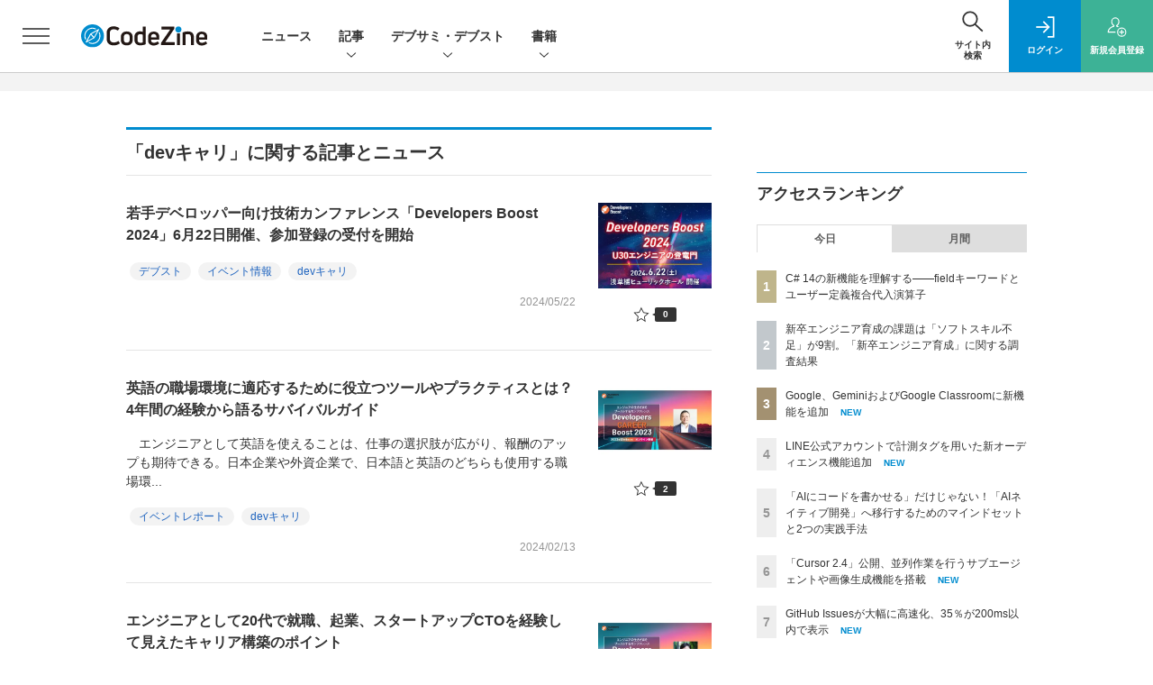

--- FILE ---
content_type: text/html; charset=UTF-8
request_url: https://codezine.jp/article/t/dev%E3%82%AD%E3%83%A3%E3%83%AA
body_size: 43165
content:
  
    



<!DOCTYPE html>
  <!--[if lte IE 8]>         <html class="no-js lt-ie8" lang="ja"> <![endif]-->
  <!--[if gt IE 8]><!--> <html class="no-js gt-ie9" lang="ja"> <!--<![endif]-->
  <head prefix="og: http://ogp.me/ns# fb: http://ogp.me/ns/fb# article: http://ogp.me/ns/article#">
<script>
var dataLayer = dataLayer || [];
dataLayer.push({
'trackPageview':'CZ/article/t/dev%E3%82%AD%E3%83%A3%E3%83%AA',
'member' : 'nonmember',

});
</script><!-- Google Tag Manager -->
<script>(function(w,d,s,l,i){w[l]=w[l]||[];w[l].push({'gtm.start':
new Date().getTime(),event:'gtm.js'});var f=d.getElementsByTagName(s)[0],
j=d.createElement(s),dl=l!='dataLayer'?'&l='+l:'';j.async=true;j.src=
'https://www.googletagmanager.com/gtm.js?id='+i+dl;f.parentNode.insertBefore(j,f);
})(window,document,'script','dataLayer','GTM-MDPTG6');
</script>
<!-- End Google Tag Manager -->
  <meta charset="utf-8">
  <title>タグ一覧|CodeZine（コードジン）</title>
  <meta http-equiv="X-UA-Compatible" content="IE=edge">
  <meta name="viewport" content="width=device-width, initial-scale=1.0">
  <meta name="format-detection" content="telephone=no">
  <meta name="description" content="CodeZineは、株式会社翔泳社が運営するソフトウェア開発者向けのWebメディアです。「デベロッパーの成長と課題解決に貢献するメディア」をコンセプトに、現場で役立つ最新情報を日々お届けします。">
  <meta name="keywords" content="プログラミング,開発,ソースコード,Java,.NET,Windows,C++,C#,VB,CodeZine">
  <meta name="ROBOTS" content="NOODP">
  <meta name="robots" content="max-image-preview:large">
  <meta name="application-name" content="CodeZine"/>
  <meta name="msapplication-config" content="browserconfig.xml" />
    <meta property="og:title" content="タグ一覧">
  <meta property="og:type" content="article">
  <meta property="og:url" content="https://codezine.jp/article/t/dev%E3%82%AD%E3%83%A3%E3%83%AA">
    <meta property="og:image" content="https://codezine.jp/static/common/images/czlogo4fb_ogp.png" />
  <meta property="og:image" content="https://codezine.jp/static/common/images/czlogo4fb_ogp.png" />
      <meta property="og:image:width" content="1200">
  <meta property="og:image:height" content="630">
    <meta property="og:site_name" content="CodeZine">
  <meta property="og:description" content="CodeZineは、株式会社翔泳社が運営するソフトウェア開発者向けのWebメディアです。「デベロッパーの成長と課題解決に貢献するメディア」をコンセプトに、現場で役立つ最新情報を日々お届けします。">
  <meta property="fb:admins" content="">

  <meta name="twitter:card" content="summary_large_image">
  <meta name="twitter:site" content="codezine">
  
      <meta name="cXenseParse:pageclass" content="frontpage"/>
    <link rel="alternate" type="application/rss+xml" href="/rss/new/index.xml" title="RSS new article">
  <link rel="shortcut icon" href="/favicon.ico">
  <link rel="apple-touch-icon" href="/apple-touch-icon.png?v2" sizes="180x180">

          
        <link rel="stylesheet" href="//cz-cdn.shoeisha.jp/static/templates/css/bootstrap.custom.css">
    <link href="//cz-cdn.shoeisha.jp/static/templates/css/main-codezine.css?v1" rel="stylesheet" type="text/css">
    <link href="//cz-cdn.shoeisha.jp/static/templates/css/codezine.css?v1" rel="stylesheet" type="text/css">
    <link href="//cz-cdn.shoeisha.jp/static/templates/css/prettify.css" rel="stylesheet" type="text/css">
    <link rel="stylesheet" href="//cz-cdn.shoeisha.jp/static/templates/css/desert.css" media="screen, projection, tv">
    <link href="//cz-cdn.shoeisha.jp/static/templates/css/scroll-hint.css" rel="stylesheet" type="text/css">
  
       
    <script src="https://securepubads.g.doubleclick.net/tag/js/gpt.js"></script>
  <script>
  window.googletag = window.googletag || {cmd: []};
  </script>
  
  <!--[if lt IE 9]>
  <script src="//cz-cdn.shoeisha.jp/static/common/js/html5.js"></script>
  <![endif]-->
      <script src="//cz-cdn.shoeisha.jp/static/templates/lib/js/bootstrap.min.js"></script>
  <script src="//cz-cdn.shoeisha.jp/static/templates/lib/js/jquery-3.5.1.min.js "></script>
  <script src="//cz-cdn.shoeisha.jp/lib/js/jquery.cookie.js"></script>
  <script src="//cz-cdn.shoeisha.jp/lib/js/bootstrap_jquery.js"></script>

    <script src="//cz-cdn.shoeisha.jp/static/templates/js/dfp.js?v1"></script>
    <script src="//cz-cdn.shoeisha.jp/static/templates/js/codezine.js"></script>
  <script src="//cz-cdn.shoeisha.jp/lib/js/prettify/prettify.js"></script>
  <script src="//cz-cdn.shoeisha.jp/static/templates/js/jquery.magnific-popup.min.js"></script>
    <script src="//cz-cdn.shoeisha.jp/static/templates/js/main.js" defer></script>
  <script src="//cz-cdn.shoeisha.jp/static/templates/js/lazysizes.min.js"></script>
  <script src="//cz-cdn.shoeisha.jp/static/common/js/embed.js"></script>
  <script src="//cz-cdn.shoeisha.jp/static/templates/js/scroll-hint.min.js"></script>
  
  <script type="text/javascript">
    // Ad
    var mobile_flag;
    var view_mode;

        $(function(){
      if ((navigator.userAgent.indexOf('iPhone') > 0 || navigator.userAgent.indexOf('iPod') > 0 || navigator.userAgent.indexOf('Android') > 0)) {
        $('.login_button').removeAttr('data-toggle');
        $('.login_button').attr('href', 'https://shoeisha.jp/users/login/codezine?ref=/article/t/dev%E3%82%AD%E3%83%A3%E3%83%AA');
      }
    });

    if ((navigator.userAgent.indexOf('iPhone') > 0 || navigator.userAgent.indexOf('iPad') > 0)
    //if ((navigator.userAgent.indexOf('iPhone') > 0 && navigator.userAgent.indexOf('iPad') == -1)
      || navigator.userAgent.indexOf('iPod') > 0 || navigator.userAgent.indexOf('Android') > 0)
        mobile_flag = 1;

    $(function(){
    });
  </script>
      

  <script>
    init_dfp();
  </script>
<!-- Cxense script start -->
<script type="text/javascript">
  

  function cxHasLocalStorage() {
    try { return typeof window.localStorage === 'object' && typeof window.localStorage.getItem === 'function'; } catch (e) { return false; }
  }
  function cx_getOptOutStatus(key) {
    var status = false;
    if (cxHasLocalStorage()) {
      var optedOut = window.localStorage.getItem(key);
      if (optedOut && optedOut === 'true') {
        status = true;
      }
    }
    return status;
  }
  var cX = cX || {};
  cX.callQueue = cX.callQueue || [];
  if (cx_getOptOutStatus('cx_optOut')) {
    cX.callQueue.push(['requireConsent']);
    cX.callQueue.push(['clearIds']);
  }
  cX.CCE = cX.CCE || {}; cX.CCE.callQueue = cX.CCE.callQueue || [];
  cX.callQueue.push(['setSiteId', '1141836886119288444']);

  var cx_props = cx_props || {}; cx_props['k'] = [];
  var cpl = [];
  var spl = [];
  cX.callQueue.push(['invoke', function() {
    var cp = {}, sa = {};
    var cpMaxLen = 40;
    var cpKeyLen = 20;
    try{
      var refhost = cX.library._findRealReferrer().split('/')[2];
      if(refhost && location.hostname !== refhost) {
        cp["referrer_host"] = sa["referrer_host_S"] = refhost.slice(0,cpMaxLen);
      }
    }catch(e){}
    var u = ["utm_source", "utm_medium", "utm_term", "utm_content", "utm_campaign"];
    if((typeof(spl) !== "undefined") && (Object.prototype.toString.call(spl) === "[object Array]")) {
      Array.prototype.push.apply(u, spl);
    }
    if(location.search) location.search.substring(1).split("&").forEach(function(k){
      try{
        var v = k.split("=");
        if(v[0].slice(0,3)==="cx_" && v[1]) {
          sa[v[0].replace(/^cx_/,"")+"_S"] = decodeURIComponent(v[1]).slice(0,cpMaxLen);
        } else if(u.indexOf(v[0].toLowerCase())!==-1 && v[1]) {
          cp[v[0].toLowerCase().slice(0,cpKeyLen)] = sa[v[0].toLowerCase()+"_S"] = decodeURIComponent(v[1]).slice(0,cpMaxLen);
        } else if((typeof(cpl) !== "undefined") && (Object.prototype.toString.call(cpl) === "[object Array]") && (cpl.indexOf(v[0].toLowerCase())!==-1 && v[1])) {
          cp[v[0].toLowerCase().slice(0,cpKeyLen)] = decodeURIComponent(v[1]).slice(0,cpMaxLen);
        }
      }catch(e){}
    });
    if(!cX.getUserId(false)) {
      cp["newuser"] = sa["newuser_S"] = "true";
    }
    else {
      try{
        var t = new Date().getTime() - parseInt(cX.library.m_atfr.match(/altm=(\d+)/)[1]);
        if (t >= 1000*60*30) {
          cX.stopAllSessionAnnotations();
          var da = Math.floor(t/(1000*60*60*24));
          if(da < 1) {
            cp["elapsed"] = sa["elapsed_S"] = "\u0031\u65E5\u4EE5\u5185";
          } else if(da < 7) {
            cp["elapsed"] = sa["elapsed_S"] = String(da)+"\u65E5\u3076\u308A";
          } else if(da < 31) {
            cp["elapsed"] = sa["elapsed_S"] = String(Math.floor(da/7))+"\u9031\u9593\u3076\u308A";
          } else if(da < 365) {
            cp["elapsed"] = sa["elapsed_S"] = String(Math.floor(da/31))+"\u30F6\u6708\u3076\u308A";
          } else {
            cp["elapsed"] = sa["elapsed_S"] = "1\u5E74\u4EE5\u4E0A";
          }
        }
      } catch(e) {}
    }
    var cx_eu = cX.getCookie('eu');
    if (cx_eu){
        cX.setCustomParameters({'status': 'login'});
        cX.addExternalId({'id': cx_eu, 'type': 'sho'});
    }
    if (typeof eU !== 'undefined' && typeof eU.isLoggingIn === 'function') {
        cX.setCustomParameters({'logging_in': eU.isLoggingIn()});
    }

    var originalRef=document.referrer;
    if(originalRef.match(/faeb92b469b40c9d72e4-dc920caace12a27e58d45a42e86d29a2\.ssl\.cf2\.rackcdn\.com\/generic_v[0-9]+\.html/) || originalRef.match(/cdn\.cxpublic\.com\/generic_v[0-9]+\.html/)){
        sa["cx_source_S"] = "cxrecs";
    }
    if(Object.keys(cp).length>0) {
      cX.setCustomParameters(cp);
    }
    if(Object.keys(sa).length>0) {
      cX.startSessionAnnotation(sa);
    }
    try {
      "newuser_S" in cX.library._getSessionAnnotations() && cx_props['k'].push("newuser");
    } catch(e) {}
  }]);

  
  cX.CCE.callQueue.push(['sendPageViewEvent', 'sho', '15407cc43187c9b0981171abc4e9b4dc4e1d7c22']);
</script>
<script type="text/javascript">
(function(d,s,e,t){e=d.createElement(s);e.type='text/java'+s;e.async='async';e.src='https://cdn.cxense.com/cx.cce.js';t=d.getElementsByTagName(s)[0];t.parentNode.insertBefore(e,t);})(document,'script');
</script>
<script>(function(src){var a=document.createElement("script");a.type="text/javascript";a.async=true;a.src=src;var b=document.getElementsByTagName("script")[0];b.parentNode.insertBefore(a,b)})("https://experience-ap.piano.io/xbuilder/experience/load?aid=Msb7A8Ripj");</script>
<!-- Cxense script end -->
<!-- Cxense Customized script start -->
<script type="text/javascript">
  window.cXcustom = window.cXcustom || function() {(window.cXcustom.q = window.cXcustom.q || []).push(arguments)};
  cX.callQueue.push(['invoke', function() {
    var cx_reading_params = {origin: "sho-web", persistedQueryId: "15407cc43187c9b0981171abc4e9b4dc4e1d7c22"};
    cXcustom("scrollDepth", function(pos){cX.sendEvent("scroll", {pos_entire_page:String(pos)+'%'}, cx_reading_params);} , 0, '', false, 1000);
    cXcustom("scrollDepth", function(pos){cX.sendEvent("scroll", {pos_in_article:String(pos)+'%'}, cx_reading_params);}, 1, 'c-article_content', false, 1000);
    cXcustom("clickedTracker", function(func, obj){func("clicked", obj, cx_reading_params)});
    cX.loadScript("/lib/js/cx-custom.js");
  }]);
</script>
<!-- Cxense Customized script end -->
<!-- Facebook Pixel Code -->
<script>!function(f,b,e,v,n,t,s){if(f.fbq)return;n=f.fbq=function(){n.callMethod?n.callMethod.apply(n,arguments):n.queue.push(arguments)};if(!f._fbq)f._fbq=n;n.push=n;n.loaded=!0;n.version='2.0';n.queue=[];t=b.createElement(e);t.async=!0;t.src=v;s=b.getElementsByTagName(e)[0];s.parentNode.insertBefore(t,s)}(window,document,'script','https://connect.facebook.net/en_US/fbevents.js');fbq('init', '1704151296468367'); fbq('track', 'PageView');</script><noscript><img height="1" width="1" src="https://www.facebook.com/tr?id=1704151296468367&ev=PageView&noscript=1"/></noscript>
<!-- End Facebook Pixel Code -->
</head>

<body id="Detail">
<!-- Google Tag Manager (noscript) -->
<noscript><iframe src="https://www.googletagmanager.com/ns.html?id=GTM-MDPTG6"
height="0" width="0" style="display:none;visibility:hidden"></iframe></noscript>
<!-- End Google Tag Manager (noscript) -->
<div id="fb-root"></div>
<script>
// Facebook SDK遅延ロード（ページスピード改善）
(function() {
  function loadFacebookSDK() {
    var d = document, s = 'script', id = 'facebook-jssdk';
    var js, fjs = d.getElementsByTagName(s)[0];
    if (d.getElementById(id)) return;
    js = d.createElement(s); js.id = id;
    js.src = 'https://connect.facebook.net/ja_JP/sdk.js#xfbml=1&version=v3.2';
    fjs.parentNode.insertBefore(js, fjs);
  }

  // ページ読み込み完了後に遅延実行（3秒後）
  if (document.readyState === 'complete') {
    setTimeout(loadFacebookSDK, 3000);
  } else {
    window.addEventListener('load', function() {
      setTimeout(loadFacebookSDK, 3000);
    });
  }
})();
</script>


  <div class="l-page">
  <div class="c-modal c-loginmodal" data-modal="login">
  <div class="c-modal_inner">
    <div class="c-modal_dialog">
      <div class="c-loginmodal_header">
        <div class="c-loginmodal_header_bar">
          <div class="c-loginmodal_header_inner">
            <div class="c-loginmodal_header_logo"><img src="//cz-cdn.shoeisha.jp/static/templates/img/common/logo_codezine.svg" alt="タグ一覧|CodeZine（コードジン）"></div>
            <div class="c-loginmodal_header_id"><img src="//cz-cdn.shoeisha.jp/static/templates/img/common/logo_id.png" alt="SHOEISHA iD"></div>
          </div>
        </div>
      </div>
      <div class="c-loginmodal_body">
        <p id="valid_message"></p>
        <form action="https://codezine.jp/user/login" method="POST">
          <input type="hidden" name="ref" value="/article/t/dev%E3%82%AD%E3%83%A3%E3%83%AA">
          <div class="c-loginmodal_formgroup">
            <div class="c-loginmodal_formitem row">
              <label for="email" class="col-form-label"><svg class="icon"><use xlink:href="https://codezine.jp/static/templates/img/common/sprite.svg#icon-mail"/></svg>メールアドレス</label>
              <div>
                <input type="email" id="email" name="email" class="form-control" placeholder="sample@codezine.jp" required>
              </div>
            </div>
            <div class="c-loginmodal_formitem row">
              <label for="password" class="col-form-label"><svg class="icon"><use xlink:href="https://codezine.jp/static/templates/img/common/sprite.svg#icon-password"/></svg>パスワード</label>
              <div>
                <input type="password" id="password" name="password" class="form-control" required>
              </div>
              <div class="c-loginmodal_formitem_notes">
                <p><a href="https://shoeisha.jp/users/password">パスワードを忘れた場合はこちら</a></p>
              </div>
            </div>
          </div>
                    <div class="c-loginmodal_login">
            <button type="submit" class="c-btn -fluid">ログイン</button>
          </div>
        </form>
        <div class="c-loginmodal_notes">
          <p>※旧SEメンバーシップ会員の方は、同じ登録情報（メールアドレス＆パスワード）でログインいただけます</p>
        </div>
      </div>
      <div class="c-close c-modal_close"><button type="button" class="c-close_btn c-modal_close_btn" aria-label="閉じる"><span class="c-close_icon c-modal_close_icon"></span></button></div>
    </div>
  </div>
</div>

<script>
  $(function(){
    if (location.hash.indexOf('#login_e') == 0){
      $('#valid_message').html('<font color="red"><b>IDまたはパスワードが違います。</b></font>');
      $('.l-modal_overlay').addClass('is-active');
      $('.c-modal').addClass('is-active');
    }
  });
</script>

    <header class="l-header">
  <div class="l-header_bar">
    <div class="l-header_inner">
      <div class="l-header_togglemenu">
        <span class="">
          <button type="button" class="l-header_togglemenu_btn" data-megamenu="allmenu" aria-label="メニューを開く"><span class="l-header_togglemenu_icon"></span></button>
        </span>
      </div>
      <div class="l-header_logo ga_nav">
                <a href="/"><img src="//cz-cdn.shoeisha.jp/static/templates/img/common/logo_codezine.svg" alt="タグ一覧|CodeZine（コードジン）"></a>
              </div>
      <div class="l-header_globalnav ga_nav">
        <ul class="l-header_globalnav_list">
                    <li class="l-header_globalnav_listitem">
            <a href="/news"  class="l-header_globalnav_link">                          ニュース 
                        </a>          </li>
                    <li class="l-header_globalnav_listitem">
                                      <button type="button" class="l-header_globalnav_btn" data-megamenu="articles">
              記事<svg class="icon"><use xlink:href="https://codezine.jp/static/templates/img/common/sprite.svg#icon-arrow_down"/></svg>
              </button>
                                  </li>
                    <li class="l-header_globalnav_listitem">
                                      <button type="button" class="l-header_globalnav_btn" data-megamenu="event">
              デブサミ・デブスト<svg class="icon"><use xlink:href="https://codezine.jp/static/templates/img/common/sprite.svg#icon-arrow_down"/></svg>
              </button>
                                  </li>
                    <li class="l-header_globalnav_listitem">
                                      <button type="button" class="l-header_globalnav_btn" data-megamenu="books">
              書籍<svg class="icon"><use xlink:href="https://codezine.jp/static/templates/img/common/sprite.svg#icon-arrow_down"/></svg>
              </button>
                                  </li>
                  </ul>
      </div>
      <div class="l-header_functionnav">
        <ul class="l-header_functionnav_list">
          <li class="l-header_functionnav_listitem -search">
          <button type="button" class="l-header_functionnav_btn l-header_search_btn" data-megamenu="search"><span class="l-header_functionnav_btn_inner"><svg class="icon"><use xlink:href="https://codezine.jp/static/templates/img/common/sprite.svg#icon-search"/></svg>
          サイト内<br>検索
          </span>
          <span class="l-header_search_icon"></span></button></li>
          

<script>
  $(function(){


    if (location.hash.indexOf('#login_e') == 0){
      $('#valid_message').html('<font color="red"><b>IDまたはパスワードが違います。</b></font>');
      $('#modal_login').modal('show')
    }
  });
</script>

    <li class="l-header_functionnav_listitem -login">
    <button type="button" class="l-header_functionnav_btn c-modal_trigger" data-modal="login"><span class="l-header_functionnav_btn_inner"><svg class="icon"><use xlink:href="https://codezine.jp/static/templates/img/common/sprite.svg#icon-login"/></svg>ログイン</span></button>
  </li>
  <li class="l-header_functionnav_listitem -regist ga-register-link"><a href="/user/regist/?ref=/article/t/dev%E3%82%AD%E3%83%A3%E3%83%AA&amp;utm_source=codezine.jp&amp;utm_medium=self&amp;utm_campaign=regist&amp;utm_term=/article/t/dev%E3%82%AD%E3%83%A3%E3%83%AA" class="l-header_functionnav_btn"><span class="l-header_functionnav_btn_inner"><svg class="icon"><use xlink:href="https://codezine.jp/static/templates/img/common/sprite.svg#icon-regist"/></svg>新規<br class="hidden-up-md">会員登録</span></a></li>
          </ul>
      </div>
    </div>
  </div>
</header>  <div class="l-megamenu ga_nav">
	<div class="l-megamenu_overlay"></div>
	<div class="l-megamenu_item" data-megamenu="allmenu">
		<div
			class="l-megamenu_inner container">
						  
<div class="l-megamenu_functionnav">
  <div class="l-megamenu_functionnav_search">
    <form action="/search/" name="search" method="GET">
      <div class="c-search">
        <input type="search" name="q" placeholder="サイト内検索" title="サイト内検索" class="c-input"><button type="submit" class="c-search_btn"><svg class="icon" aria-label="検索"><use xlink:href="https://codezine.jp/static/templates/img/common/sprite.svg#icon-search"/></svg></button>
      </div>
    </form>
  </div>
  <div class="l-megamenu_functionnav_usermenu d-none d-md-block">
    <ul class="l-megamenu_functionnav_usermenu_list">
      

<script>
  $(function(){


    if (location.hash.indexOf('#login_e') == 0){
      $('#valid_message').html('<font color="red"><b>IDまたはパスワードが違います。</b></font>');
      $('#modal_login').modal('show')
    }
  });
</script>

    <li class="l-footer_functionnav_usermenu_listitem"><button type="button" class="c-btn -fluid -login c-modal_trigger" data-modal="login"><svg class="icon"><use xlink:href="https://codezine.jp/static/templates/img/common/sprite.svg#icon-login"/></svg>ログイン</button></li>
  <li class="l-footer_functionnav_usermenu_listitem ga-register-link"><a href="/user/regist/?ref=/article/t/dev%E3%82%AD%E3%83%A3%E3%83%AA&amp;utm_source=codezine.jp&amp;utm_medium=self&amp;utm_campaign=regist&amp;utm_term=/article/t/dev%E3%82%AD%E3%83%A3%E3%83%AA" class="c-btn -fluid -regist"><svg class="icon"><use xlink:href="https://codezine.jp/static/templates/img/common/sprite.svg#icon-regist"/></svg>新規会員登録</a></li>
      </ul>
  </div>
  <div class="l-megamenu_functionnav_links">
    <ul class="l-megamenu_functionnav_links_list">
	  	<li class="l-megamenu_functionnav_links_listitem"><a href="https://x.com/codezine" target="_blank"><img src="//cz-cdn.shoeisha.jp/static/templates/img/icon/icon_x.svg" alt="x"></a></li>
  		<li class="l-megamenu_functionnav_links_listitem"><a href="https://www.facebook.com/profile.php?id=100057613383456" target="_blank"><img src="//cz-cdn.shoeisha.jp/static/templates/img/icon/logo-fb-color.svg" alt="facebook"></a></li>
            <li class="l-megamenu_functionnav_links_listitem"><a href="/ml/backnumber" class="l-megamenu_functionnav_link">メールバックナンバー<svg class="icon hidden-up-md"><use xlink:href="https://codezine.jp/static/templates/img/common/sprite.svg#icon-linkarrow"/></svg></a></li>
    </ul>
  </div>
  <div class="l-megamenu_functionnav_cta">
    <ul class="l-megamenu_functionnav_cta_list">
      <li class="l-megamenu_functionnav_cta_listitem"><a href="/offering" class="c-btn -fluid -outline">寄稿・取材企画募集</a></li>      <li class="l-megamenu_functionnav_cta_listitem"><a href="/ad" class="c-btn -fluid -outline">広告掲載のご案内</a></li>    </ul>
  </div>
</div>

						  
<div class="c-stacknav l-megamenu_stacknav">
  <ul class="c-stacknav_list">
          <li class="c-stacknav_listitem">
      <a href="/news"  class="c-stachnav_heading">ニュース<svg class="icon"><use xlink:href="https://codezine.jp/static/templates/img/common/sprite.svg#icon-linkarrow"/></svg></a>
      <div class="c-stacknav_details">
        <ul class="l-megamenu_medialist row row-cols-sm-2 g-3">
                    <li>
            <div class="l-megamenu_media">
                            <div class="l-megamenu_media_content">
                <p class="l-megamenu_media_heading"><a href="/news/detail/23098">LINE公式アカウントで計測タグを用いた新オーディエンス機能追加</a></p>
              </div>                  
            </div>
          </li>
                  </ul>
      </div>
    </li>
              <li class="c-stacknav_listitem">
      <a href="/article"  class="c-stachnav_heading">新着記事一覧<svg class="icon"><use xlink:href="https://codezine.jp/static/templates/img/common/sprite.svg#icon-linkarrow"/></svg></a>
      <div class="c-stacknav_details">
        <ul class="l-megamenu_medialist row row-cols-sm-2 g-3">
                    <li class="">
            <div class="l-megamenu_media">
              <figure class="l-megamenu_media_img">
              <img data-src="//cz-cdn.shoeisha.jp/static/images/article/22804/22804_th.jpg" alt="" width="200" height="150" class="lazyload">
              <noscript>
                <img src="//cz-cdn.shoeisha.jp/static/images/article/22804/22804_th.jpg" alt="" width="200" height="150">
              </noscript>
              </figure>
              <div class="l-megamenu_media_content">
                <p class="l-megamenu_media_heading">
                <a href="/article/detail/22804">ホームグラウンドを持ち、未知の領域に飛び込め！「越境」を成長に変え、組織に貢献するエンジニアになる3つの要素
                                </a>
                </p>
              </div>
            </div>
          </li>
                  </ul>

         
        <ul class="c-stacknav_detailslist">
                    <li class="c-stacknav_detailslistitem c-stacknav_accordion">
            <button type="button" class="c-stachnav_detailsheading c-stacknav_accordion_trigger">テーマから記事を探す<svg class="icon"><use xlink:href="https://codezine.jp/static/templates/img/common/sprite.svg#icon-arrow_down"/></svg></button>
            <div class="c-stacknav_details c-stacknav_accordion_details">
              <ul class="c-stacknav_detailslist">
                                <li class="c-stacknav_detailslistitem">
                  <a href="/application/ " class="c-stachnav_detailsheading" data-theme-title="アプリケーション開発" data-theme-click-url="/application" >アプリケーション開発<svg class="icon"><use xlink:href="https://codezine.jp/static/templates/img/common/sprite.svg#icon-linkarrow"/></svg></a>
                  <div class="c-stacknav_details">
                    <ul class="l-megamenu_medialist row g-3">
                                            <li>
                        <div class="l-megamenu_media">
                          <figure class="l-megamenu_media_img">
                          <img data-src="//cz-cdn.shoeisha.jp/static/images/article/22367/22367_th.png" alt="" width="200" height="150" class="lazyload">
                          <noscript>
                            <img src="//cz-cdn.shoeisha.jp/static/images/article/22367/22367_th.png" alt="" width="200" height="150">
                          </noscript>
                          </figure>
                          <div class="l-megamenu_media_content">
                            <p class="l-megamenu_media_heading"><a href="/article/detail/22367" class="ga_theme" data-theme-title="アプリケーション開発" data-theme-click-url="/article/detail/22367">「GIL」　～マンガでプログラミング用語解説</a></p>
                          </div>
                        </div>
                      </li>
                                            <li>
                        <div class="l-megamenu_media">
                          <figure class="l-megamenu_media_img">
                          <img data-src="//cz-cdn.shoeisha.jp/static/images/article/22744/22744_th.jpg" alt="" width="200" height="150" class="lazyload">
                          <noscript>
                            <img src="//cz-cdn.shoeisha.jp/static/images/article/22744/22744_th.jpg" alt="" width="200" height="150">
                          </noscript>
                          </figure>
                          <div class="l-megamenu_media_content">
                            <p class="l-megamenu_media_heading"><a href="/article/detail/22744" class="ga_theme" data-theme-title="アプリケーション開発" data-theme-click-url="/article/detail/22744">仕組みから読み解くLLMエージェントの勘所──生成・探索・最適化をつなぐ実務的開発プロセス</a></p>
                          </div>
                        </div>
                      </li>
                                          </ul>
                  </div>
                </li>
                                <li class="c-stacknav_detailslistitem">
                  <a href="/infrastructure/ " class="c-stachnav_detailsheading" data-theme-title="インフラ" data-theme-click-url="/infrastructure" >インフラ<svg class="icon"><use xlink:href="https://codezine.jp/static/templates/img/common/sprite.svg#icon-linkarrow"/></svg></a>
                  <div class="c-stacknav_details">
                    <ul class="l-megamenu_medialist row g-3">
                                            <li>
                        <div class="l-megamenu_media">
                          <figure class="l-megamenu_media_img">
                          <img data-src="//cz-cdn.shoeisha.jp/static/images/article/22721/22721_ar.png" alt="" width="200" height="150" class="lazyload">
                          <noscript>
                            <img src="//cz-cdn.shoeisha.jp/static/images/article/22721/22721_ar.png" alt="" width="200" height="150">
                          </noscript>
                          </figure>
                          <div class="l-megamenu_media_content">
                            <p class="l-megamenu_media_heading"><a href="/article/detail/22721" class="ga_theme" data-theme-title="インフラ" data-theme-click-url="/article/detail/22721">Kong共同創業者に聞く「エージェント時代のAPI」と「AI活用における日米の違い」</a></p>
                          </div>
                        </div>
                      </li>
                                            <li>
                        <div class="l-megamenu_media">
                          <figure class="l-megamenu_media_img">
                          <img data-src="//cz-cdn.shoeisha.jp/static/images/article/22451/awsupdate_t.png" alt="" width="200" height="150" class="lazyload">
                          <noscript>
                            <img src="//cz-cdn.shoeisha.jp/static/images/article/22451/awsupdate_t.png" alt="" width="200" height="150">
                          </noscript>
                          </figure>
                          <div class="l-megamenu_media_content">
                            <p class="l-megamenu_media_heading"><a href="/article/detail/22451" class="ga_theme" data-theme-title="インフラ" data-theme-click-url="/article/detail/22451">Amazon Qが日本語対応！ カスタムエージェントやBedrock新機能など、開発者が知るべきAWS生成AI最新アップデート3選</a></p>
                          </div>
                        </div>
                      </li>
                                          </ul>
                  </div>
                </li>
                                <li class="c-stacknav_detailslistitem">
                  <a href="/data/ " class="c-stachnav_detailsheading" data-theme-title="データテクノロジー" data-theme-click-url="/data" >データテクノロジー<svg class="icon"><use xlink:href="https://codezine.jp/static/templates/img/common/sprite.svg#icon-linkarrow"/></svg></a>
                  <div class="c-stacknav_details">
                    <ul class="l-megamenu_medialist row g-3">
                                            <li>
                        <div class="l-megamenu_media">
                          <figure class="l-megamenu_media_img">
                          <img data-src="//cz-cdn.shoeisha.jp/static/images/article/22878/22878_ARENA.png" alt="" width="200" height="150" class="lazyload">
                          <noscript>
                            <img src="//cz-cdn.shoeisha.jp/static/images/article/22878/22878_ARENA.png" alt="" width="200" height="150">
                          </noscript>
                          </figure>
                          <div class="l-megamenu_media_content">
                            <p class="l-megamenu_media_heading"><a href="/article/detail/22878" class="ga_theme" data-theme-title="データテクノロジー" data-theme-click-url="/article/detail/22878">GitLab Vice Presidentが語る「2026年、ソフトウェア開発に起きる3つの変化」</a></p>
                          </div>
                        </div>
                      </li>
                                            <li>
                        <div class="l-megamenu_media">
                          <figure class="l-megamenu_media_img">
                          <img data-src="//cz-cdn.shoeisha.jp/static/images/article/22691/security400.png" alt="" width="200" height="150" class="lazyload">
                          <noscript>
                            <img src="//cz-cdn.shoeisha.jp/static/images/article/22691/security400.png" alt="" width="200" height="150">
                          </noscript>
                          </figure>
                          <div class="l-megamenu_media_content">
                            <p class="l-megamenu_media_heading"><a href="/article/detail/22691" class="ga_theme" data-theme-title="データテクノロジー" data-theme-click-url="/article/detail/22691">【「コーダー」から「監督者」へ】「バイブコーディング」で脆弱性を持ち込まないためのマインドセットとツール活用</a></p>
                          </div>
                        </div>
                      </li>
                                          </ul>
                  </div>
                </li>
                                <li class="c-stacknav_detailslistitem">
                  <a href="/process/ " class="c-stachnav_detailsheading" data-theme-title="開発プロセス" data-theme-click-url="/process" >開発プロセス<svg class="icon"><use xlink:href="https://codezine.jp/static/templates/img/common/sprite.svg#icon-linkarrow"/></svg></a>
                  <div class="c-stacknav_details">
                    <ul class="l-megamenu_medialist row g-3">
                                            <li>
                        <div class="l-megamenu_media">
                          <figure class="l-megamenu_media_img">
                          <img data-src="//cz-cdn.shoeisha.jp/static/images/article/22808/22808_th.jpg" alt="" width="200" height="150" class="lazyload">
                          <noscript>
                            <img src="//cz-cdn.shoeisha.jp/static/images/article/22808/22808_th.jpg" alt="" width="200" height="150">
                          </noscript>
                          </figure>
                          <div class="l-megamenu_media_content">
                            <p class="l-megamenu_media_heading"><a href="/article/detail/22808" class="ga_theme" data-theme-title="開発プロセス" data-theme-click-url="/article/detail/22808">なぜQAは「後回し」になるのか？ QAを早期に巻き込むVoicy流“1人目QA”の現場改革</a></p>
                          </div>
                        </div>
                      </li>
                                            <li>
                        <div class="l-megamenu_media">
                          <figure class="l-megamenu_media_img">
                          <img data-src="//cz-cdn.shoeisha.jp/static/images/article/22525/22525_th.jpg" alt="" width="200" height="150" class="lazyload">
                          <noscript>
                            <img src="//cz-cdn.shoeisha.jp/static/images/article/22525/22525_th.jpg" alt="" width="200" height="150">
                          </noscript>
                          </figure>
                          <div class="l-megamenu_media_content">
                            <p class="l-megamenu_media_heading"><a href="/article/detail/22525" class="ga_theme" data-theme-title="開発プロセス" data-theme-click-url="/article/detail/22525">Vibe Coding実用化のカギは「手軽さ」と「周りを巻き込む力」──メルカリKuu氏に学ぶ泥臭い第一歩</a></p>
                          </div>
                        </div>
                      </li>
                                          </ul>
                  </div>
                </li>
                                <li class="c-stacknav_detailslistitem">
                  <a href="/organization/ " class="c-stachnav_detailsheading" data-theme-title="エンジニア組織" data-theme-click-url="/organization" >エンジニア組織<svg class="icon"><use xlink:href="https://codezine.jp/static/templates/img/common/sprite.svg#icon-linkarrow"/></svg></a>
                  <div class="c-stacknav_details">
                    <ul class="l-megamenu_medialist row g-3">
                                            <li>
                        <div class="l-megamenu_media">
                          <figure class="l-megamenu_media_img">
                          <img data-src="//cz-cdn.shoeisha.jp/static/images/article/22510/22510_th.jpg" alt="" width="200" height="150" class="lazyload">
                          <noscript>
                            <img src="//cz-cdn.shoeisha.jp/static/images/article/22510/22510_th.jpg" alt="" width="200" height="150">
                          </noscript>
                          </figure>
                          <div class="l-megamenu_media_content">
                            <p class="l-megamenu_media_heading"><a href="/article/detail/22510" class="ga_theme" data-theme-title="エンジニア組織" data-theme-click-url="/article/detail/22510">必要なのは”エンジニアにとどまらない”プロセス改善──AIが活きる組織とは</a></p>
                          </div>
                        </div>
                      </li>
                                            <li>
                        <div class="l-megamenu_media">
                          <figure class="l-megamenu_media_img">
                          <img data-src="//cz-cdn.shoeisha.jp/static/images/article/21617/th.png" alt="" width="200" height="150" class="lazyload">
                          <noscript>
                            <img src="//cz-cdn.shoeisha.jp/static/images/article/21617/th.png" alt="" width="200" height="150">
                          </noscript>
                          </figure>
                          <div class="l-megamenu_media_content">
                            <p class="l-megamenu_media_heading"><a href="/article/detail/21617" class="ga_theme" data-theme-title="エンジニア組織" data-theme-click-url="/article/detail/21617">Rustの「学習コストが高い」は本当なのか？──‟バージョンアップをためらわない”開発体験のリアル</a></p>
                          </div>
                        </div>
                      </li>
                                          </ul>
                  </div>
                </li>
                                <li class="c-stacknav_detailslistitem">
                  <a href="/product/ " class="c-stachnav_detailsheading" data-theme-title="プロダクト開発" data-theme-click-url="/product" >プロダクト開発<svg class="icon"><use xlink:href="https://codezine.jp/static/templates/img/common/sprite.svg#icon-linkarrow"/></svg></a>
                  <div class="c-stacknav_details">
                    <ul class="l-megamenu_medialist row g-3">
                                            <li>
                        <div class="l-megamenu_media">
                          <figure class="l-megamenu_media_img">
                          <img data-src="//cz-cdn.shoeisha.jp/static/images/article/21338/21338_th.jpg" alt="" width="200" height="150" class="lazyload">
                          <noscript>
                            <img src="//cz-cdn.shoeisha.jp/static/images/article/21338/21338_th.jpg" alt="" width="200" height="150">
                          </noscript>
                          </figure>
                          <div class="l-megamenu_media_content">
                            <p class="l-megamenu_media_heading"><a href="/article/detail/21338" class="ga_theme" data-theme-title="プロダクト開発" data-theme-click-url="/article/detail/21338">スタートアップでQAチームをゼロから築いた3年──1人目QAが学んだ「個→チーム→組織」成長の法則</a></p>
                          </div>
                        </div>
                      </li>
                                            <li>
                        <div class="l-megamenu_media">
                          <figure class="l-megamenu_media_img">
                          <img data-src="//cz-cdn.shoeisha.jp/static/images/article/21327/21327_th.jpg" alt="" width="200" height="150" class="lazyload">
                          <noscript>
                            <img src="//cz-cdn.shoeisha.jp/static/images/article/21327/21327_th.jpg" alt="" width="200" height="150">
                          </noscript>
                          </figure>
                          <div class="l-megamenu_media_content">
                            <p class="l-megamenu_media_heading"><a href="/article/detail/21327" class="ga_theme" data-theme-title="プロダクト開発" data-theme-click-url="/article/detail/21327">なぜあなたのWebサイトは遅いのか？ mizchi氏が語るパフォーマンス改善のポイントとは</a></p>
                          </div>
                        </div>
                      </li>
                                          </ul>
                  </div>
                </li>
                              </ul>
            </div>
          </li> 
          <li class="c-stacknav_detailslistitem c-stacknav_accordion">
            <button type="button" class="c-stachnav_detailsheading c-stacknav_accordion_trigger">連載から探す<svg class="icon"><use xlink:href="https://codezine.jp/static/templates/img/common/sprite.svg#icon-arrow_down"/></svg></button>
            <div class="c-stacknav_details c-stacknav_accordion_details">
              <ul class="c-stacknav_detailslist">
                <li class="c-stacknav_detailslistitem">
                  <a href="/article/corner" class="c-stachnav_detailsheading">連載記事<svg class="icon"><use xlink:href="https://codezine.jp/static/templates/img/common/sprite.svg#icon-linkarrow"/></svg></a>
                  <div class="c-stacknav_details">
                    <ul class="c-stacknav_headinglist">
                                            <li class="c-stacknav_headinglistitem">
                        <p class="c-stacknav_headinglist_heading"><a href="/article/corner/1079">Developers Boost 2025 セッションレポート<svg class="icon"><use xlink:href="https://codezine.jp/static/templates/img/common/sprite.svg#icon-linkarrow"/></svg></a></p>
                        <ul class="l-megamenu_medialist row g-3">
                          <li>
                            <div class="l-megamenu_media">
                              <figure class="l-megamenu_media_img">
                              <img data-src="//cz-cdn.shoeisha.jp/static/images/article/22804/22804_th.jpg" alt="" width="200" height="150" class="lazyload">
                              <noscript>
                                <img src="//cz-cdn.shoeisha.jp/static/images/article/22804/22804_th.jpg" alt="" width="200" height="150">
                              </noscript>
                              </figure>
                              <div class="l-megamenu_media_content">
                                <p class="l-megamenu_media_heading"><a href="/article/detail/22804">ホームグラウンドを持ち、未知の領域に飛び込め！「越境」を成長に変え、組織に貢献するエンジニアになる3つの要素</a></p>
                              </div>
                            </div>
                          </li>
                        </ul>
                      </li>
                                            <li class="c-stacknav_headinglistitem">
                        <p class="c-stacknav_headinglist_heading"><a href="/article/corner/955">【C#で知っておくべき新機能】最新バージョンを徹底解説！<svg class="icon"><use xlink:href="https://codezine.jp/static/templates/img/common/sprite.svg#icon-linkarrow"/></svg></a></p>
                        <ul class="l-megamenu_medialist row g-3">
                          <li>
                            <div class="l-megamenu_media">
                              <figure class="l-megamenu_media_img">
                              <img data-src="//cz-cdn.shoeisha.jp/static/images/article/23012/th.png" alt="" width="200" height="150" class="lazyload">
                              <noscript>
                                <img src="//cz-cdn.shoeisha.jp/static/images/article/23012/th.png" alt="" width="200" height="150">
                              </noscript>
                              </figure>
                              <div class="l-megamenu_media_content">
                                <p class="l-megamenu_media_heading"><a href="/article/detail/23012">C# 14の新機能を理解する――fieldキーワードとユーザー定義複合代入演算子</a></p>
                              </div>
                            </div>
                          </li>
                        </ul>
                      </li>
                                            <li class="c-stacknav_headinglistitem">
                        <p class="c-stacknav_headinglist_heading"><a href="/article/corner/1080">現場で実践できる！AI駆動開発入門<svg class="icon"><use xlink:href="https://codezine.jp/static/templates/img/common/sprite.svg#icon-linkarrow"/></svg></a></p>
                        <ul class="l-megamenu_medialist row g-3">
                          <li>
                            <div class="l-megamenu_media">
                              <figure class="l-megamenu_media_img">
                              <img data-src="//cz-cdn.shoeisha.jp/static/images/article/22862/400th_AIb.png" alt="" width="200" height="150" class="lazyload">
                              <noscript>
                                <img src="//cz-cdn.shoeisha.jp/static/images/article/22862/400th_AIb.png" alt="" width="200" height="150">
                              </noscript>
                              </figure>
                              <div class="l-megamenu_media_content">
                                <p class="l-megamenu_media_heading"><a href="/article/detail/22862">「AIにコードを書かせる」だけじゃない！「AIネイティブ開発」へ移行するためのマインドセットと2つの実践手法</a></p>
                              </div>
                            </div>
                          </li>
                        </ul>
                      </li>
                                            <li class="c-stacknav_headinglistitem">
                        <p class="c-stacknav_headinglist_heading"><a href="/article/corner/580">翔泳社 新刊紹介<svg class="icon"><use xlink:href="https://codezine.jp/static/templates/img/common/sprite.svg#icon-linkarrow"/></svg></a></p>
                        <ul class="l-megamenu_medialist row g-3">
                          <li>
                            <div class="l-megamenu_media">
                              <figure class="l-megamenu_media_img">
                              <img data-src="//cz-cdn.shoeisha.jp/static/images/article/20728/20728_thumb.png" alt="" width="200" height="150" class="lazyload">
                              <noscript>
                                <img src="//cz-cdn.shoeisha.jp/static/images/article/20728/20728_thumb.png" alt="" width="200" height="150">
                              </noscript>
                              </figure>
                              <div class="l-megamenu_media_content">
                                <p class="l-megamenu_media_heading"><a href="/article/detail/20728">データに合わせたバックアップの方法を解説 『実務で役立つバックアップの教科書』発売</a></p>
                              </div>
                            </div>
                          </li>
                        </ul>
                      </li>
                                            <li class="c-stacknav_headinglistitem">
                        <p class="c-stacknav_headinglist_heading"><a href="/article/corner/1004">メシウスの高速・軽量なJavaScript UIライブラリ「Wijmo」活用<svg class="icon"><use xlink:href="https://codezine.jp/static/templates/img/common/sprite.svg#icon-linkarrow"/></svg></a></p>
                        <ul class="l-megamenu_medialist row g-3">
                          <li>
                            <div class="l-megamenu_media">
                              <figure class="l-megamenu_media_img">
                              <img data-src="//cz-cdn.shoeisha.jp/static/images/article/22788/th.png" alt="" width="200" height="150" class="lazyload">
                              <noscript>
                                <img src="//cz-cdn.shoeisha.jp/static/images/article/22788/th.png" alt="" width="200" height="150">
                              </noscript>
                              </figure>
                              <div class="l-megamenu_media_content">
                                <p class="l-megamenu_media_heading"><a href="/article/detail/22788">Server Actionsと「Wijmo」でCRUD処理可能なデータグリッドを手軽に実装しよう</a></p>
                              </div>
                            </div>
                          </li>
                        </ul>
                      </li>
                                            <li class="c-stacknav_headinglistitem">
                        <p class="c-stacknav_headinglist_heading"><a href="/article/corner/1049">ITエンジニア注目トレンドを総まとめ！週間ニュースランキング<svg class="icon"><use xlink:href="https://codezine.jp/static/templates/img/common/sprite.svg#icon-linkarrow"/></svg></a></p>
                        <ul class="l-megamenu_medialist row g-3">
                          <li>
                            <div class="l-megamenu_media">
                              <figure class="l-megamenu_media_img">
                              <img data-src="//cz-cdn.shoeisha.jp/static/images/article/23003/news_ranking_th.png" alt="" width="200" height="150" class="lazyload">
                              <noscript>
                                <img src="//cz-cdn.shoeisha.jp/static/images/article/23003/news_ranking_th.png" alt="" width="200" height="150">
                              </noscript>
                              </figure>
                              <div class="l-megamenu_media_content">
                                <p class="l-megamenu_media_heading"><a href="/article/detail/23003">ITエンジニア注目トレンドを総まとめ！週間ニュースランキングTOP10【1/9～1/15】</a></p>
                              </div>
                            </div>
                          </li>
                        </ul>
                      </li>
                                          </ul>
                  </div>
                </li>
                                <li class="c-stacknav_detailslistitem ga_authorCont"><a href="/author" class="c-stachnav_detailsheading">執筆者一覧<svg class="icon"><use xlink:href="https://codezine.jp/static/templates/img/common/sprite.svg#icon-linkarrow"/></svg></a></li>
              </ul>
            </div>
          </li>
         
      </ul>
      </div>
    </li>

                  <li class="c-stacknav_listitem">
      <div class="c-stachnav_heading">イベント</div>
      <div class="c-stacknav_details">
                <ul class="c-stacknav_detailslist">
          <li class="">
                        <div class="c-stacknav_details">
              <ul class="l-megamenu_medialist row row-cols-sm-2 g-3">
                                <li>
                  <div class="l-megamenu_media">
                    <figure class="l-megamenu_media_img">
                      <img data-src="//cz-cdn.shoeisha.jp/static/common/images/czlogo4fb_ogp.png" alt="" width="200" height="150" class="lazyload">
                      <noscript>
                        <img src="//cz-cdn.shoeisha.jp/static/common/images/czlogo4fb_ogp.png" alt="" width="200" height="150">
                      </noscript>
                    </figure>
                    <div class="l-megamenu_media_content">
                      <p class="l-megamenu_media_heading"><a href="/devonline/archive/29">Developers Boost 2025 講演資料まとめ</a></p>
                    </div>
                  </div>
                </li>
                                <li>
                  <div class="l-megamenu_media">
                    <figure class="l-megamenu_media_img">
                      <img data-src="//cz-cdn.shoeisha.jp/static/common/images/czlogo4fb_ogp.png" alt="" width="200" height="150" class="lazyload">
                      <noscript>
                        <img src="//cz-cdn.shoeisha.jp/static/common/images/czlogo4fb_ogp.png" alt="" width="200" height="150">
                      </noscript>
                    </figure>
                    <div class="l-megamenu_media_content">
                      <p class="l-megamenu_media_heading"><a href="/devonline/archive/28">Developers X Summit 2025 講演資料まとめ</a></p>
                    </div>
                  </div>
                </li>
                                <li>
                  <div class="l-megamenu_media">
                    <figure class="l-megamenu_media_img">
                      <img data-src="//cz-cdn.shoeisha.jp/static/common/images/czlogo4fb_ogp.png" alt="" width="200" height="150" class="lazyload">
                      <noscript>
                        <img src="//cz-cdn.shoeisha.jp/static/common/images/czlogo4fb_ogp.png" alt="" width="200" height="150">
                      </noscript>
                    </figure>
                    <div class="l-megamenu_media_content">
                      <p class="l-megamenu_media_heading"><a href="/devonline/archive/27">Developers Summit 2025 FUKUOKA 講演関連資料まとめ</a></p>
                    </div>
                  </div>
                </li>
                                <li>
                  <div class="l-megamenu_media">
                    <figure class="l-megamenu_media_img">
                      <img data-src="//cz-cdn.shoeisha.jp/static/common/images/czlogo4fb_ogp.png" alt="" width="200" height="150" class="lazyload">
                      <noscript>
                        <img src="//cz-cdn.shoeisha.jp/static/common/images/czlogo4fb_ogp.png" alt="" width="200" height="150">
                      </noscript>
                    </figure>
                    <div class="l-megamenu_media_content">
                      <p class="l-megamenu_media_heading"><a href="/devonline/archive/26">Developers Summit 2025 KANSAI 講演関連資料まとめ</a></p>
                    </div>
                  </div>
                </li>
                                <li>
                  <div class="l-megamenu_media">
                    <figure class="l-megamenu_media_img">
                      <img data-src="//cz-cdn.shoeisha.jp/static/common/images/czlogo4fb_ogp.png" alt="" width="200" height="150" class="lazyload">
                      <noscript>
                        <img src="//cz-cdn.shoeisha.jp/static/common/images/czlogo4fb_ogp.png" alt="" width="200" height="150">
                      </noscript>
                    </figure>
                    <div class="l-megamenu_media_content">
                      <p class="l-megamenu_media_heading"><a href="/devonline/archive/25">Developers Summit 2025 Summer 講演資料まとめ</a></p>
                    </div>
                  </div>
                </li>
                                <li>
                  <div class="l-megamenu_media">
                    <figure class="l-megamenu_media_img">
                      <img data-src="//cz-cdn.shoeisha.jp/static/common/images/czlogo4fb_ogp.png" alt="" width="200" height="150" class="lazyload">
                      <noscript>
                        <img src="//cz-cdn.shoeisha.jp/static/common/images/czlogo4fb_ogp.png" alt="" width="200" height="150">
                      </noscript>
                    </figure>
                    <div class="l-megamenu_media_content">
                      <p class="l-megamenu_media_heading"><a href="/devonline/archive/24">Women Developers Summit 2025 講演資料まとめ</a></p>
                    </div>
                  </div>
                </li>
                            </ul>
            </div>
          </li>
        </ul>
      </div>
    </li>
    
                  <li class="c-stacknav_listitem">
            <div class="c-stachnav_heading">CodeZine BOOKS</div>
      <div class="c-stacknav_details">
                <ul class="c-stacknav_detailslist">
          <li class="">
                        <div class="c-stacknav_details">
              <ul class="l-megamenu_medialist row row-cols-sm-2 g-3">
                              <li>
                  <div class="l-megamenu_media">
                    <figure class="l-megamenu_media_img">
                      <img data-src="//cz-cdn.shoeisha.jp/static/images/article/23005/23005_share.png" alt="" width="200" height="150" class="lazyload">
                      <noscript>
                        <img src="//cz-cdn.shoeisha.jp/static/images/article/23005/23005_share.png" alt="" width="200" height="150">
                      </noscript>
                    </figure>
                    <div class="l-megamenu_media_content">
                      <p class="l-megamenu_media_heading"><a href="/news/detail/23005">2026年に読みたい技術書は？　トークイベント「技術書の話をしよう。」第4回が1/28に開催</a></p>
                    </div>
                  </div>
                </li>
                              <li>
                  <div class="l-megamenu_media">
                    <figure class="l-megamenu_media_img">
                      <img data-src="//cz-cdn.shoeisha.jp/static/images/article/22947/22947_share.png" alt="" width="200" height="150" class="lazyload">
                      <noscript>
                        <img src="//cz-cdn.shoeisha.jp/static/images/article/22947/22947_share.png" alt="" width="200" height="150">
                      </noscript>
                    </figure>
                    <div class="l-megamenu_media_content">
                      <p class="l-megamenu_media_heading"><a href="/news/detail/22947">生成AIの原理を難しい数式なしで理解する　『ChatGPTはどのように動いているのか？』発売</a></p>
                    </div>
                  </div>
                </li>
                              <li>
                  <div class="l-megamenu_media">
                    <figure class="l-megamenu_media_img">
                      <img data-src="//cz-cdn.shoeisha.jp/static/images/article/22961/22961_share.png" alt="" width="200" height="150" class="lazyload">
                      <noscript>
                        <img src="//cz-cdn.shoeisha.jp/static/images/article/22961/22961_share.png" alt="" width="200" height="150">
                      </noscript>
                    </figure>
                    <div class="l-megamenu_media_content">
                      <p class="l-megamenu_media_heading"><a href="/news/detail/22961">忍者、スパイ、ハッカーの知恵を学んで悪と戦うために　『サイバー忍者入門』発売</a></p>
                    </div>
                  </div>
                </li>
                              <li>
                  <div class="l-megamenu_media">
                    <figure class="l-megamenu_media_img">
                      <img data-src="//cz-cdn.shoeisha.jp/static/images/article/22917/22917_share.png" alt="" width="200" height="150" class="lazyload">
                      <noscript>
                        <img src="//cz-cdn.shoeisha.jp/static/images/article/22917/22917_share.png" alt="" width="200" height="150">
                      </noscript>
                    </figure>
                    <div class="l-megamenu_media_content">
                      <p class="l-megamenu_media_heading"><a href="/news/detail/22917">ベスト10が選出！ ITエンジニア本大賞 2026、最終プレゼン大会に進む技術書とビジネス書は!?</a></p>
                    </div>
                  </div>
                </li>
                              <li>
                  <div class="l-megamenu_media">
                    <figure class="l-megamenu_media_img">
                      <img data-src="//cz-cdn.shoeisha.jp/static/images/article/22758/22758_share.jpg" alt="" width="200" height="150" class="lazyload">
                      <noscript>
                        <img src="//cz-cdn.shoeisha.jp/static/images/article/22758/22758_share.jpg" alt="" width="200" height="150">
                      </noscript>
                    </figure>
                    <div class="l-megamenu_media_content">
                      <p class="l-megamenu_media_heading"><a href="/news/detail/22758">1/10まで全文無料公開『暗号技術のすべて』 誰もが密かに憧れている「暗号」の仕組みを解説</a></p>
                    </div>
                  </div>
                </li>
                              <li>
                  <div class="l-megamenu_media">
                    <figure class="l-megamenu_media_img">
                      <img data-src="//cz-cdn.shoeisha.jp/static/images/article/22698/22698_share.png" alt="" width="200" height="150" class="lazyload">
                      <noscript>
                        <img src="//cz-cdn.shoeisha.jp/static/images/article/22698/22698_share.png" alt="" width="200" height="150">
                      </noscript>
                    </figure>
                    <div class="l-megamenu_media_content">
                      <p class="l-megamenu_media_heading"><a href="/news/detail/22698">翔泳社のSEshopで40％ポイント還元、年末年始のセール開催　技術書などPDF版が約1,800点対象</a></p>
                    </div>
                  </div>
                </li>
                            </ul>
            </div>
          </li>
        </ul>
      </div>
    </li>
            
  </ul>
</div>

						  
<div class="l-megamenu_sitemap">
  <div class="l-megamenu_sitemap_primary">
    <div class="l-megamenu_sitemap_list row g-4">
           
            
            <div class="col-4">
              <div class="l-megamenu_sitemap_listitem">
          <p class="l-megamenu_sitemap_heading"><a href="/news" >ニュース</a></p>
        </div>
      </div>
       
           
            <div class="col-8">
        <div class="l-megamenu_sitemap_listitem">
          <p class="l-megamenu_sitemap_heading"><a href="/article">記事</a></p>
          <ul class="l-megamenu_sitemap_linklist row row-cols-2 gx-4 gy-2">
                          <li class="l-megamenu_sitemap_linklistitem"><a href="/application/ ">アプリケーション開発</a></li>
                          <li class="l-megamenu_sitemap_linklistitem"><a href="/infrastructure/ ">インフラ</a></li>
                          <li class="l-megamenu_sitemap_linklistitem"><a href="/data/ ">データテクノロジー</a></li>
                          <li class="l-megamenu_sitemap_linklistitem"><a href="/process/ ">開発プロセス</a></li>
                          <li class="l-megamenu_sitemap_linklistitem"><a href="/organization/ ">エンジニア組織</a></li>
                          <li class="l-megamenu_sitemap_linklistitem"><a href="/product/ ">プロダクト開発</a></li>
                          <li class="l-megamenu_sitemap_linklistitem"><a href="/programming/ ">プログラミング</a></li>
                          <li class="l-megamenu_sitemap_linklistitem"><a href="/case/ ">事例</a></li>
                          <li class="l-megamenu_sitemap_linklistitem"><a href="/innovation/ ">イノベーション</a></li>
                      </ul>
        </div>
      </div>
             
           
            
            <div class="col-4">
              <div class="l-megamenu_sitemap_listitem">
          <p class="l-megamenu_sitemap_heading"><a href="https://event.shoeisha.jp/devsumi" target="_blank">デブサミ・デブスト</a></p>
        </div>
      </div>
       
           
            
            <div class="col-4">
              <div class="l-megamenu_sitemap_listitem">
          <p class="l-megamenu_sitemap_heading"><a href="https://codezine.jp/book/se-techbook" target="_blank">書籍</a></p>
        </div>
      </div>
       
        </div>
  </div>

    
</div>
			  
<div class="l-megamenu_shoeisha">
    <div class="footer-logo">
  <p class="l-megamenu_shoeisha_logo">
    <a href="https://www.shoeisha.co.jp/">
        <img data-src="//cz-cdn.shoeisha.jp/static/templates/img/common/logo_shoeisha_rev.svg" alt="翔泳社" class="lazyload">
    <noscript>
    <img src="//cz-cdn.shoeisha.jp/static/templates/img/common/logo_shoeisha_rev.svg" alt="翔泳社">
    </noscript>
        </a>
  </p>
  <p class="l-footer_shoeisha_logo"><a href="https://privacymark.jp/" target="_blank">
  <img data-src="//cz-cdn.shoeisha.jp/static/templates/img/common/logo-pm.png" alt="プライバシーマーク" class="lazyload">
  <noscript>
    <img src="//cz-cdn.shoeisha.jp/static/templates/img/common/logo-pm.png" alt="プライバシーマーク">
  </noscript>
  </a></p>
    </div>
  <div class="l-megamenu_shoeisha_body">
      <div class="l-megamenu_shoeisha_linklists">
      <ul class="l-megamenu_shoeisha_linklist row row-cols-1 row-cols-xs-2 gy-2 -cta">
        <li><a href="/offering" class="c-btn -fluid -outline">寄稿・取材企画募集</a></li>        <li><a href="/ad" class="c-btn -fluid -outline">広告掲載のご案内</a></li>      </ul>
      <ul class="l-megamenu_shoeisha_linklist row row-cols-1 row-cols-xs-2 gy-2 -link">
        <li><a href="/help/faq">CodeZineについて</a></li>
        <li><a href="/ml/backnumber">メールバックナンバー</a></li>
      </ul>
      <ul class="l-megamenu_shoeisha_linklist row row-cols-1 row-cols-xs-2 row-cols-sm-3 row-cols-md-auto gy-2">
                <li><a href="/help" >ヘルプ</a></li>
                <li><a href="/help/aboutlink" >著作権・リンク</a></li>
                <li><a href="https://shoeisha.jp" target="_blank">会員情報管理</a></li>
                <li><a href="https://shoeisha.jp/help/im" target="_blank">免責事項</a></li>
                <li><a href="https://www.shoeisha.co.jp" target="_blank">会社概要</a></li>
                <li><a href="https://shoeisha.jp/help/agreement" target="_blank">サービス利用規約</a></li>
                <li><a href="https://shoeisha.jp/help/policy" target="_blank">プライバシーポリシー</a></li>
                <li><a href="https://www.shoeisha.co.jp/optout" target="_blank">外部送信</a></li>
              </ul>
    </div>
    </div>
</div>

		</div>
		<div class="c-close l-megamenu_close">
			<button type="button" class="c-close_btn l-megamenu_close_btn" aria-label="メニューを閉じる">
				<span class="c-close_icon l-megamenu_close_icon"></span>
			</button>
		</div>
	</div>

										<div class="l-megamenu_item" data-megamenu="articles">
				<div class="l-megamenu_tab">
					<div class="l-megamenu_tab_header">
						<ul class="l-megamenu_tab_list">
							<li class="l-megamenu_tab_listitem">
								<button type="button" class="l-megamenu_tab_btn" data-megamenu="articles_theme">テーマから探す</button>
							</li>
							<li class="l-megamenu_tab_listitem">
								<button type="button" class="l-megamenu_tab_btn" data-megamenu="articles_style">連載から探す</button>
							</li>
						</ul>
					</div>
					<div class="l-megamenu_tab_panel">
						<div class="l-megamenu_tab_panelitem" data-megamenu="articles_theme">
							<div class="l-megamenu_inner container">
								<div class="l-megamenu_functionbar">
									<p class="l-megamenu_functionbar_new">
										<a href="/article" class="c-btn">新着記事一覧を見る</a>
									</p>
									<div class="l-megamenu_functionbar_search">
										<form action="/search/" name="search" method="GET">
											<div class="c-search">
												<input type="search" name="q" placeholder="サイト内検索" title="サイト内検索" class="c-input"><button type="submit" class="c-search_btn">
													<svg class="icon" aria-label="検索"><use xlink:href="https://codezine.jp/static/templates/img/common/sprite.svg#icon-search"/></svg>
												</button>
											</div>
										</form>
									</div>
									<div class="l-megamenu_functionbar_usermenu">
										<ul class="l-megamenu_articlegrid_link">
																							<li class="/offering">
													<a href="/offering" class="c-btn -fluid -outline">寄稿・取材企画募集</a>
												</li>
																																</ul>
									</div>
								</div>
								<div class="l-megamenu_articlegrid row row-cols-3 g-4">
																			<div>
											<div class="l-megamenu_articlegrid_item">
												<p class="l-megamenu_articlegrid_heading">
													<a href="/application/">アプリケーション開発</a>
												</p>
																									<div class="l-megamenu_media">
														<figure class="l-megamenu_media_img">
															<img data-src="//cz-cdn.shoeisha.jp/static/images/article/22367/22367_th.png" alt="" width="200" height="150" class="lazyload">
															<noscript>
																<img src="//cz-cdn.shoeisha.jp/static/images/article/22367/22367_th.png" alt="" width="200" height="150">
															</noscript>
														</figure>
														<div class="l-megamenu_media_content">
															<p class="l-megamenu_media_heading">
																<a href="/article/detail/22367">「GIL」　～マンガでプログラミング用語解説</a>
															</p>
														</div>
													</div>
																							</div>
										</div>
																			<div>
											<div class="l-megamenu_articlegrid_item">
												<p class="l-megamenu_articlegrid_heading">
													<a href="/infrastructure/">インフラ</a>
												</p>
																									<div class="l-megamenu_media">
														<figure class="l-megamenu_media_img">
															<img data-src="//cz-cdn.shoeisha.jp/static/images/article/22721/22721_ar.png" alt="" width="200" height="150" class="lazyload">
															<noscript>
																<img src="//cz-cdn.shoeisha.jp/static/images/article/22721/22721_ar.png" alt="" width="200" height="150">
															</noscript>
														</figure>
														<div class="l-megamenu_media_content">
															<p class="l-megamenu_media_heading">
																<a href="/article/detail/22721">Kong共同創業者に聞く「エージェント時代のAPI」と「AI活用における日米の違い」</a>
															</p>
														</div>
													</div>
																							</div>
										</div>
																			<div>
											<div class="l-megamenu_articlegrid_item">
												<p class="l-megamenu_articlegrid_heading">
													<a href="/data/">データテクノロジー</a>
												</p>
																									<div class="l-megamenu_media">
														<figure class="l-megamenu_media_img">
															<img data-src="//cz-cdn.shoeisha.jp/static/images/article/22878/22878_ARENA.png" alt="" width="200" height="150" class="lazyload">
															<noscript>
																<img src="//cz-cdn.shoeisha.jp/static/images/article/22878/22878_ARENA.png" alt="" width="200" height="150">
															</noscript>
														</figure>
														<div class="l-megamenu_media_content">
															<p class="l-megamenu_media_heading">
																<a href="/article/detail/22878">GitLab Vice Presidentが語る「2026年、ソフトウェア開発に起きる3つの変化」</a>
															</p>
														</div>
													</div>
																							</div>
										</div>
																			<div>
											<div class="l-megamenu_articlegrid_item">
												<p class="l-megamenu_articlegrid_heading">
													<a href="/process/">開発プロセス</a>
												</p>
																									<div class="l-megamenu_media">
														<figure class="l-megamenu_media_img">
															<img data-src="//cz-cdn.shoeisha.jp/static/images/article/22808/22808_th.jpg" alt="" width="200" height="150" class="lazyload">
															<noscript>
																<img src="//cz-cdn.shoeisha.jp/static/images/article/22808/22808_th.jpg" alt="" width="200" height="150">
															</noscript>
														</figure>
														<div class="l-megamenu_media_content">
															<p class="l-megamenu_media_heading">
																<a href="/article/detail/22808">なぜQAは「後回し」になるのか？ QAを早期に巻き込むVoicy流“1人目QA”の現場改革</a>
															</p>
														</div>
													</div>
																							</div>
										</div>
																			<div>
											<div class="l-megamenu_articlegrid_item">
												<p class="l-megamenu_articlegrid_heading">
													<a href="/organization/">エンジニア組織</a>
												</p>
																									<div class="l-megamenu_media">
														<figure class="l-megamenu_media_img">
															<img data-src="//cz-cdn.shoeisha.jp/static/images/article/22510/22510_th.jpg" alt="" width="200" height="150" class="lazyload">
															<noscript>
																<img src="//cz-cdn.shoeisha.jp/static/images/article/22510/22510_th.jpg" alt="" width="200" height="150">
															</noscript>
														</figure>
														<div class="l-megamenu_media_content">
															<p class="l-megamenu_media_heading">
																<a href="/article/detail/22510">必要なのは”エンジニアにとどまらない”プロセス改善──AIが活きる組織とは</a>
															</p>
														</div>
													</div>
																							</div>
										</div>
																			<div>
											<div class="l-megamenu_articlegrid_item">
												<p class="l-megamenu_articlegrid_heading">
													<a href="/product/">プロダクト開発</a>
												</p>
																									<div class="l-megamenu_media">
														<figure class="l-megamenu_media_img">
															<img data-src="//cz-cdn.shoeisha.jp/static/images/article/21338/21338_th.jpg" alt="" width="200" height="150" class="lazyload">
															<noscript>
																<img src="//cz-cdn.shoeisha.jp/static/images/article/21338/21338_th.jpg" alt="" width="200" height="150">
															</noscript>
														</figure>
														<div class="l-megamenu_media_content">
															<p class="l-megamenu_media_heading">
																<a href="/article/detail/21338">スタートアップでQAチームをゼロから築いた3年──1人目QAが学んだ「個→チーム→組織」成長の法則</a>
															</p>
														</div>
													</div>
																							</div>
										</div>
																			<div>
											<div class="l-megamenu_articlegrid_item">
												<p class="l-megamenu_articlegrid_heading">
													<a href="/programming/">プログラミング</a>
												</p>
																									<div class="l-megamenu_media">
														<figure class="l-megamenu_media_img">
															<img data-src="//cz-cdn.shoeisha.jp/static/images/article/23012/th.png" alt="" width="200" height="150" class="lazyload">
															<noscript>
																<img src="//cz-cdn.shoeisha.jp/static/images/article/23012/th.png" alt="" width="200" height="150">
															</noscript>
														</figure>
														<div class="l-megamenu_media_content">
															<p class="l-megamenu_media_heading">
																<a href="/article/detail/23012">C# 14の新機能を理解する――fieldキーワードとユーザー定義複合代入演算子</a>
															</p>
														</div>
													</div>
																							</div>
										</div>
																			<div>
											<div class="l-megamenu_articlegrid_item">
												<p class="l-megamenu_articlegrid_heading">
													<a href="/case/">事例</a>
												</p>
																									<div class="l-megamenu_media">
														<figure class="l-megamenu_media_img">
															<img data-src="//cz-cdn.shoeisha.jp/static/images/article/22719/22719_th.jpg" alt="" width="200" height="150" class="lazyload">
															<noscript>
																<img src="//cz-cdn.shoeisha.jp/static/images/article/22719/22719_th.jpg" alt="" width="200" height="150">
															</noscript>
														</figure>
														<div class="l-megamenu_media_content">
															<p class="l-megamenu_media_heading">
																<a href="/article/detail/22719">35年動く巨大システムをどう変える？ 三菱UFJ銀行が挑む「VS Code×生成AI」によるメインフレーム開発革命</a>
															</p>
														</div>
													</div>
																							</div>
										</div>
																			<div>
											<div class="l-megamenu_articlegrid_item">
												<p class="l-megamenu_articlegrid_heading">
													<a href="/innovation/">イノベーション</a>
												</p>
																									<div class="l-megamenu_media">
														<figure class="l-megamenu_media_img">
															<img data-src="//cz-cdn.shoeisha.jp/static/images/article/22318/22318_t.jpg" alt="" width="200" height="150" class="lazyload">
															<noscript>
																<img src="//cz-cdn.shoeisha.jp/static/images/article/22318/22318_t.jpg" alt="" width="200" height="150">
															</noscript>
														</figure>
														<div class="l-megamenu_media_content">
															<p class="l-megamenu_media_heading">
																<a href="/article/detail/22318">25年の航海を経て、エンジニアは「ビジネスの主役」へ──漆原茂氏が語る、技術者の哲学とAI時代の羅針盤</a>
															</p>
														</div>
													</div>
																							</div>
										</div>
																	</div>
							</div>
						</div>
					</div>

					<div class="l-megamenu_tab_panelitem" data-megamenu="articles_style">
						<div class="l-megamenu_inner container">
							<div class="l-megamenu_articles_style_inner g-4">
								<div class="l-megamenu_articles_style_primary">
									<p class="l-megamenu_articles_style_heading">
										<a href="/article/corner">連載記事</a>
									</p>
									<div class="l-megamenu_articlegrid row row-cols-2 g-4">

																					<div>
												<div class="l-megamenu_articlegrid_item">
													<p class="l-megamenu_articlegrid_heading">
														<a href="/article/corner/1079">Developers Boost 2025 セッションレポート</a>
													</p>
													<div class="l-megamenu_media">
														<figure class="l-megamenu_media_img">
															<img data-src="//cz-cdn.shoeisha.jp/static/images/article/22804/22804_th.jpg" alt="" width="200" height="150" class="lazyload">
															<noscript>
																<img src="//cz-cdn.shoeisha.jp/static/images/article/22804/22804_th.jpg" alt="" width="200" height="150">
															</noscript>

														</figure>
														<div class="l-megamenu_media_content">
															<p class="l-megamenu_media_heading">
																<a href="/article/detail/22804">ホームグラウンドを持ち、未知の領域に飛び込め！「越境」を成長に変え、組織に貢献するエンジニアになる3つの要素</a>
															</p>
														</div>
													</div>
												</div>
											</div>
																					<div>
												<div class="l-megamenu_articlegrid_item">
													<p class="l-megamenu_articlegrid_heading">
														<a href="/article/corner/955">【C#で知っておくべき新機能】最新バージョンを徹底解説！</a>
													</p>
													<div class="l-megamenu_media">
														<figure class="l-megamenu_media_img">
															<img data-src="//cz-cdn.shoeisha.jp/static/images/article/23012/th.png" alt="" width="200" height="150" class="lazyload">
															<noscript>
																<img src="//cz-cdn.shoeisha.jp/static/images/article/23012/th.png" alt="" width="200" height="150">
															</noscript>

														</figure>
														<div class="l-megamenu_media_content">
															<p class="l-megamenu_media_heading">
																<a href="/article/detail/23012">C# 14の新機能を理解する――fieldキーワードとユーザー定義複合代入演算子</a>
															</p>
														</div>
													</div>
												</div>
											</div>
																					<div>
												<div class="l-megamenu_articlegrid_item">
													<p class="l-megamenu_articlegrid_heading">
														<a href="/article/corner/1080">現場で実践できる！AI駆動開発入門</a>
													</p>
													<div class="l-megamenu_media">
														<figure class="l-megamenu_media_img">
															<img data-src="//cz-cdn.shoeisha.jp/static/images/article/22862/400th_AIb.png" alt="" width="200" height="150" class="lazyload">
															<noscript>
																<img src="//cz-cdn.shoeisha.jp/static/images/article/22862/400th_AIb.png" alt="" width="200" height="150">
															</noscript>

														</figure>
														<div class="l-megamenu_media_content">
															<p class="l-megamenu_media_heading">
																<a href="/article/detail/22862">「AIにコードを書かせる」だけじゃない！「AIネイティブ開発」へ移行するためのマインドセットと2つの実践手法</a>
															</p>
														</div>
													</div>
												</div>
											</div>
																					<div>
												<div class="l-megamenu_articlegrid_item">
													<p class="l-megamenu_articlegrid_heading">
														<a href="/article/corner/580">翔泳社 新刊紹介</a>
													</p>
													<div class="l-megamenu_media">
														<figure class="l-megamenu_media_img">
															<img data-src="//cz-cdn.shoeisha.jp/static/images/article/20728/20728_thumb.png" alt="" width="200" height="150" class="lazyload">
															<noscript>
																<img src="//cz-cdn.shoeisha.jp/static/images/article/20728/20728_thumb.png" alt="" width="200" height="150">
															</noscript>

														</figure>
														<div class="l-megamenu_media_content">
															<p class="l-megamenu_media_heading">
																<a href="/article/detail/20728">データに合わせたバックアップの方法を解説 『実務で役立つバックアップの教科書』発売</a>
															</p>
														</div>
													</div>
												</div>
											</div>
																					<div>
												<div class="l-megamenu_articlegrid_item">
													<p class="l-megamenu_articlegrid_heading">
														<a href="/article/corner/1004">メシウスの高速・軽量なJavaScript UIライブラリ「Wijmo」活用</a>
													</p>
													<div class="l-megamenu_media">
														<figure class="l-megamenu_media_img">
															<img data-src="//cz-cdn.shoeisha.jp/static/images/article/22788/th.png" alt="" width="200" height="150" class="lazyload">
															<noscript>
																<img src="//cz-cdn.shoeisha.jp/static/images/article/22788/th.png" alt="" width="200" height="150">
															</noscript>

														</figure>
														<div class="l-megamenu_media_content">
															<p class="l-megamenu_media_heading">
																<a href="/article/detail/22788">Server Actionsと「Wijmo」でCRUD処理可能なデータグリッドを手軽に実装しよう</a>
															</p>
														</div>
													</div>
												</div>
											</div>
																					<div>
												<div class="l-megamenu_articlegrid_item">
													<p class="l-megamenu_articlegrid_heading">
														<a href="/article/corner/1049">ITエンジニア注目トレンドを総まとめ！週間ニュースランキング</a>
													</p>
													<div class="l-megamenu_media">
														<figure class="l-megamenu_media_img">
															<img data-src="//cz-cdn.shoeisha.jp/static/images/article/23003/news_ranking_th.png" alt="" width="200" height="150" class="lazyload">
															<noscript>
																<img src="//cz-cdn.shoeisha.jp/static/images/article/23003/news_ranking_th.png" alt="" width="200" height="150">
															</noscript>

														</figure>
														<div class="l-megamenu_media_content">
															<p class="l-megamenu_media_heading">
																<a href="/article/detail/23003">ITエンジニア注目トレンドを総まとめ！週間ニュースランキングTOP10【1/9～1/15】</a>
															</p>
														</div>
													</div>
												</div>
											</div>
										
									</div>
								</div>
								<div class="l-megamenu_articles_style_secondary">
									<div class="l-megamenu_articles_style_primary">
										<p class="l-megamenu_articles_style_heading">
											<a href="/author">人気記事の執筆者</a>
										</p>
										<div class="l-megamenu_articlegrid row row-cols-2 g-4">
											<a href="/author/2184">
<div class="l-megamenu_articlegrid_item">
    <div class="l-megamenu_media">
    <figure class="l-megamenu_media_img">
    <img src="//cz-cdn.shoeisha.jp/static/images/author/2184/kagayaryo.png" width="90" height="90" alt="" />
    </figure>
    <div class="l-megamenu_media_content">
      <p class="l-megamenu_media_heading">加賀谷 諒（@ry0_kaga）</p>
    </div>
  </div>
</div>
</a>
<a href="/author/2166">
<div class="l-megamenu_articlegrid_item">
    <div class="l-megamenu_media">
    <figure class="l-megamenu_media_img">
    <img src="//cz-cdn.shoeisha.jp/static/images/author/2166/名称未設定のデザイン.jpg" width="90" height="90" alt="" />
    </figure>
    <div class="l-megamenu_media_content">
      <p class="l-megamenu_media_heading">中野 佑輔（編集部）</p>
    </div>
  </div>
</div>
</a>
<a href="/author/2182">
<div class="l-megamenu_articlegrid_item">
    <div class="l-megamenu_media">
    <figure class="l-megamenu_media_img">
    <img src="//cz-cdn.shoeisha.jp/static/images/author/2182/profile_huanshenyi.jpg" width="90" height="90" alt="" />
    </figure>
    <div class="l-megamenu_media_content">
      <p class="l-megamenu_media_heading">上田 瀟逸（ハリネズミ）</p>
    </div>
  </div>
</div>
</a>
<a href="/author/243">
<div class="l-megamenu_articlegrid_item">
    <div class="l-megamenu_media">
    <figure class="l-megamenu_media_img">
    <img src="//cz-cdn.shoeisha.jp/static/images/author/243/img.png" width="90" height="90" alt="" />
    </figure>
    <div class="l-megamenu_media_content">
      <p class="l-megamenu_media_heading">柳井 政和</p>
    </div>
  </div>
</div>
</a>
<a href="/author/591">
<div class="l-megamenu_articlegrid_item">
    <div class="l-megamenu_media">
    <figure class="l-megamenu_media_img">
    <img src="//cz-cdn.shoeisha.jp/static/images/author/591/mori.jpeg" width="90" height="90" alt="" />
    </figure>
    <div class="l-megamenu_media_content">
      <p class="l-megamenu_media_heading">森 英信</p>
    </div>
  </div>
</div>
</a>

										</div>
									</div>
								</div>
								<div class="l-megamenu_articles_style_cta">
									<ul class="l-megamenu_articles_style_cta_link">
																					<li>
												<a href="/offering" class="c-btn -fluid -outline">寄稿・取材企画募集</a>
											</li>
																															<li>
												<a href="/ad" class="c-btn -fluid -outline">広告掲載のご案内</a>
											</li>
																			</ul>
								</div>
							</div>
						</div>
					</div>

				</div>
				<div class="c-close l-megamenu_close">
					<button type="button" class="c-close_btn l-megamenu_close_btn" aria-label="メニューを閉じる">
						<span class="c-close_icon l-megamenu_close_icon"></span>
					</button>
				</div>
			</div>
												<div class="l-megamenu_item" data-megamenu="event">
					<div class="l-megamenu_inner container">
						<div class="l-megamenu_event_inner">
							<div class="l-megamenu_event_overview">

								<div class="row row-cols-2 align-items-center">
									<div class="col">
										<a href="https://event.shoeisha.jp/devsumi"  target="_blank" >
											<img data-src="//cz-cdn.shoeisha.jp/static/templates/img/common/logo_devsumi_rev.svg" alt="イベント" class="lazyload">
											<noscript>
												<img src="//cz-cdn.shoeisha.jp/static/templates/img/common/logo_devsumi_rev.svg" alt="イベント">
											</noscript>
										</a>
									</div>
									<div class="col">
										<a href="https://event.shoeisha.jp/devsumi"  target="_blank" >
											<img data-src="//cz-cdn.shoeisha.jp/static/templates/img/common/logo_devboost_rev.svg" alt="イベント" class="lazyload">
											<noscript>
												<img src="//cz-cdn.shoeisha.jp/static/templates/img/common/logo_devboost_rev.svg" alt="イベント">
											</noscript>
										</a>
									</div>
								</div>

								<div class="l-megamenu_academy_overview_text">
									<p>CodeZine編集部では、現場で活躍するデベロッパーをスターにするためのカンファレンス「Developers Summit」や、エンジニアの生きざまをブーストするためのイベント「Developers Boost」など、さまざまなカンファレンスを企画・運営しています。</p>
								</div>
								<div class="l-megamenu_event_features">
									<ul class="l-megamenu_event_features_list">
																																											<li class="l-megamenu_event_features_listitem d-flex flex-column justify-content-end">
																																								<p class="l-megamenu_event_listitem_link">
															<a href="https://event.shoeisha.jp/devsumi"  target="_blank" class="c-btn -fluid">イベント特設サイト</a>
														</p>
																									</li>
																																																			</ul>
								</div>
							</div>
															<div class="l-megamenu_event_eventbox">
									<div class="l-megamenu_event_index">
										<p class="l-megamenu_academy_heading">講演資料・動画まとめページ</p>

										<div class="row row-cols-2 align-items-center">
																						<div class="col mt-2">
  												<a href="/devonline/archive/29">
													<figure class="c-eventbannerlist_img">
														<img src="//cz-cdn.shoeisha.jp/static/images/event/29/devboost2025_1200.png">
													</figure>
													<p class="l-megamenu_media_heading">
														Developers Boost 2025 講演資料まとめ
													</p>
												</a>
											</div>
																						<div class="col mt-2">
  												<a href="/devonline/archive/28">
													<figure class="c-eventbannerlist_img">
														<img src="//cz-cdn.shoeisha.jp/static/images/event/28/1200.png">
													</figure>
													<p class="l-megamenu_media_heading">
														Developers X Summit 2025 講演資料まとめ
													</p>
												</a>
											</div>
																						<div class="col mt-2">
  												<a href="/devonline/archive/27">
													<figure class="c-eventbannerlist_img">
														<img src="//cz-cdn.shoeisha.jp/static/images/event/27/1200_fukuoka.png">
													</figure>
													<p class="l-megamenu_media_heading">
														Developers Summit 2025 FUKUOKA 講演関連資料まとめ
													</p>
												</a>
											</div>
																						<div class="col mt-2">
  												<a href="/devonline/archive/26">
													<figure class="c-eventbannerlist_img">
														<img src="//cz-cdn.shoeisha.jp/static/images/event/26/devsumikansai2025_1200.png">
													</figure>
													<p class="l-megamenu_media_heading">
														Developers Summit 2025 KANSAI 講演関連資料まとめ
													</p>
												</a>
											</div>
																						<div class="col mt-2">
  												<a href="/devonline/archive/25">
													<figure class="c-eventbannerlist_img">
														<img src="//cz-cdn.shoeisha.jp/static/images/event/25/1200.png">
													</figure>
													<p class="l-megamenu_media_heading">
														Developers Summit 2025 Summer 講演資料まとめ
													</p>
												</a>
											</div>
																						<div class="col mt-2">
  												<a href="/devonline/archive/24">
													<figure class="c-eventbannerlist_img">
														<img src="//cz-cdn.shoeisha.jp/static/images/event/24/devsumi-women-2025_1200.png">
													</figure>
													<p class="l-megamenu_media_heading">
														Women Developers Summit 2025 講演資料まとめ
													</p>
												</a>
											</div>
																					</div>
									</div>
								</div>
													</div>
					</div>
					<div class="c-close l-megamenu_close">
						<button type="button" class="c-close_btn l-megamenu_close_btn" aria-label="メニューを閉じる">
							<span class="c-close_icon l-megamenu_close_icon"></span>
						</button>
					</div>
				</div>
															<div class="l-megamenu_item" data-megamenu="books">
					<div class="l-megamenu_inner container">
						<div class="l-megamenu_event_inner">
							<div class="l-megamenu_event_overview">
								<p class="l-megamenu_event_overview_logo">
									<a href="https://codezine.jp/book/se-techbook"  target="_blank" >
										<img data-src="//cz-cdn.shoeisha.jp/static/templates/img/BooksTOP_1000x270.png" alt="CodeZine BOOKS" class="lazyload">
										<noscript>
											<img src="//cz-cdn.shoeisha.jp/static/templates/img/BooksTOP_1000x270.png" alt="CodeZine BOOKS">
										</noscript>
									</a>
								</p>

								<div class="l-megamenu_academy_overview_text">
									<p>翔泳社では、「独習」「徹底入門」「スラスラわかる」「絵で見てわかる」「一年生」などの人気シリーズをはじめ、言語や開発手法、最新技術を解説した書籍を多数手がけています。プロジェクトマネジメントやチームビルティングといった管理職向けの書籍も豊富です。<br><br>ITエンジニアとしてのスキルアップ・リスキリングに、ぜひお役立てください。</p>
								</div>
								<div class="l-megamenu_event_features">
									<ul
										class="l-megamenu_event_features_list">
																																											<li class="l-megamenu_event_features_listitem d-flex flex-column justify-content-end">
																																								<p class="l-megamenu_event_listitem_link">
															<a href="https://codezine.jp/book/se-techbook"  target="_blank" class="c-btn -fluid"> 特集はこちら</a>
														</p>
																									</li>
																														</ul>
								</div>
							</div>
															<div class="l-megamenu_academy_academybox">

										<p class="l-megamenu_academy_heading">書籍に関する記事を見る</p>
										<div class="l-megamenu_articlegrid row row-cols-2 g-4">
																							<div>
													<div class="l-megamenu_articlegrid_item">
														<p class="l-megamenu_articlegrid_heading">
															<a href="/article/corner/1">CodeZineニュース</a>
														</p>
														<div class="l-megamenu_media">
															<figure class="l-megamenu_media_img">
																<img data-src="//cz-cdn.shoeisha.jp/static/images/article/23005/23005_share.png" alt="" width="200" height="150" class="lazyload">
																<noscript>
																	<img src="//cz-cdn.shoeisha.jp/static/images/article/23005/23005_share.png" alt="" width="200" height="150">
																</noscript>
															</figure>
															<div class="l-megamenu_media_content">
																<p class="l-megamenu_media_heading">
																	<a href="/news/detail/23005">2026年に読みたい技術書は？　トークイベント「技術書の話をしよう。」第4回が1/28に開催</a>
																</p>
															</div>
														</div>
													</div>
												</div>
																							<div>
													<div class="l-megamenu_articlegrid_item">
														<p class="l-megamenu_articlegrid_heading">
															<a href="/article/corner/580">翔泳社 新刊紹介</a>
														</p>
														<div class="l-megamenu_media">
															<figure class="l-megamenu_media_img">
																<img data-src="//cz-cdn.shoeisha.jp/static/images/article/22947/22947_share.png" alt="" width="200" height="150" class="lazyload">
																<noscript>
																	<img src="//cz-cdn.shoeisha.jp/static/images/article/22947/22947_share.png" alt="" width="200" height="150">
																</noscript>
															</figure>
															<div class="l-megamenu_media_content">
																<p class="l-megamenu_media_heading">
																	<a href="/news/detail/22947">生成AIの原理を難しい数式なしで理解する　『ChatGPTはどのように動いているのか？』発売</a>
																</p>
															</div>
														</div>
													</div>
												</div>
																							<div>
													<div class="l-megamenu_articlegrid_item">
														<p class="l-megamenu_articlegrid_heading">
															<a href="/article/corner/580">翔泳社 新刊紹介</a>
														</p>
														<div class="l-megamenu_media">
															<figure class="l-megamenu_media_img">
																<img data-src="//cz-cdn.shoeisha.jp/static/images/article/22961/22961_share.png" alt="" width="200" height="150" class="lazyload">
																<noscript>
																	<img src="//cz-cdn.shoeisha.jp/static/images/article/22961/22961_share.png" alt="" width="200" height="150">
																</noscript>
															</figure>
															<div class="l-megamenu_media_content">
																<p class="l-megamenu_media_heading">
																	<a href="/news/detail/22961">忍者、スパイ、ハッカーの知恵を学んで悪と戦うために　『サイバー忍者入門』発売</a>
																</p>
															</div>
														</div>
													</div>
												</div>
																							<div>
													<div class="l-megamenu_articlegrid_item">
														<p class="l-megamenu_articlegrid_heading">
															<a href="/article/corner/1">CodeZineニュース</a>
														</p>
														<div class="l-megamenu_media">
															<figure class="l-megamenu_media_img">
																<img data-src="//cz-cdn.shoeisha.jp/static/images/article/22917/22917_share.png" alt="" width="200" height="150" class="lazyload">
																<noscript>
																	<img src="//cz-cdn.shoeisha.jp/static/images/article/22917/22917_share.png" alt="" width="200" height="150">
																</noscript>
															</figure>
															<div class="l-megamenu_media_content">
																<p class="l-megamenu_media_heading">
																	<a href="/news/detail/22917">ベスト10が選出！ ITエンジニア本大賞 2026、最終プレゼン大会に進む技術書とビジネス書は!?</a>
																</p>
															</div>
														</div>
													</div>
												</div>
																							<div>
													<div class="l-megamenu_articlegrid_item">
														<p class="l-megamenu_articlegrid_heading">
															<a href="/article/corner/580">翔泳社 新刊紹介</a>
														</p>
														<div class="l-megamenu_media">
															<figure class="l-megamenu_media_img">
																<img data-src="//cz-cdn.shoeisha.jp/static/images/article/22758/22758_share.jpg" alt="" width="200" height="150" class="lazyload">
																<noscript>
																	<img src="//cz-cdn.shoeisha.jp/static/images/article/22758/22758_share.jpg" alt="" width="200" height="150">
																</noscript>
															</figure>
															<div class="l-megamenu_media_content">
																<p class="l-megamenu_media_heading">
																	<a href="/news/detail/22758">1/10まで全文無料公開『暗号技術のすべて』 誰もが密かに憧れている「暗号」の仕組みを解説</a>
																</p>
															</div>
														</div>
													</div>
												</div>
																							<div>
													<div class="l-megamenu_articlegrid_item">
														<p class="l-megamenu_articlegrid_heading">
															<a href="/article/corner/1">CodeZineニュース</a>
														</p>
														<div class="l-megamenu_media">
															<figure class="l-megamenu_media_img">
																<img data-src="//cz-cdn.shoeisha.jp/static/images/article/22698/22698_share.png" alt="" width="200" height="150" class="lazyload">
																<noscript>
																	<img src="//cz-cdn.shoeisha.jp/static/images/article/22698/22698_share.png" alt="" width="200" height="150">
																</noscript>
															</figure>
															<div class="l-megamenu_media_content">
																<p class="l-megamenu_media_heading">
																	<a href="/news/detail/22698">翔泳社のSEshopで40％ポイント還元、年末年始のセール開催　技術書などPDF版が約1,800点対象</a>
																</p>
															</div>
														</div>
													</div>
												</div>
																					</div>
								</div>
													</div>
					</div>
					<div class="c-close l-megamenu_close">
						<button type="button" class="c-close_btn l-megamenu_close_btn" aria-label="メニューを閉じる">
							<span class="c-close_icon l-megamenu_close_icon"></span>
						</button>
					</div>
				</div>

							<div class="l-megamenu_item" data-megamenu="search">
		<div class="l-megamenu_inner container">
			<div class="l-megamenu_search_function">
				<form action="/search/" name="search" method="GET">
					<div class="c-search">
						<input type="search" name="q" placeholder="サイト内検索" title="サイト内検索" class="c-input l-megamenu_search_input"><button type="submit" class="c-search_btn">
							<svg class="icon" aria-label="検索"><use xlink:href="https://codezine.jp/static/templates/img/common/sprite.svg#icon-search"/></svg>
						</button>
					</div>
				</form>
			</div>
		</div>
		<div class="c-close l-megamenu_close">
			<button type="button" class="c-close_btn l-megamenu_close_btn" aria-label="メニューを閉じる">
				<span class="c-close_icon l-megamenu_close_icon"></span>
			</button>
		</div>
	</div>

</div>
  
      
<div class="l-superbanner">
  <div class="l-superbanner_item">
  <script>
      var ua = navigator.userAgent;
      if ((ua.indexOf('iPhone') > 0 || ua.indexOf('iPod') > 0 || (ua.indexOf('Android') > 0 && ua.indexOf('Mobile') > 0) || ua.indexOf('Windows Phone') > 0 || ua.indexOf('BlackBerry') > 0)) {
        
        document.write('<div class="" id="div-gpt-ad-1659428980688-0" style="text-align:center; min-width: 320px; min-height: 45px;">');
        document.write('<script>googletag.cmd.push(function() { googletag.display("div-gpt-ad-1659428980688-0"); });<\/script>' );
        document.write('</div>');

        googletag.cmd.push(function() {
          googletag.pubads().addEventListener('slotRenderEnded', function(e) {
            var ad_id = e.slot.getSlotElementId();
            if (ad_id == 'div-gpt-ad-1659428980688-0') {
              var ad = $('#'+ad_id).find('iframe');
                            if ($(ad).width() == 728) {
                var ww = $(window).width();
                ww = ww*0.90;

                var style = document.createElement("style");
                document.head.appendChild( style );
                var sheet = style.sheet;
                sheet.insertRule( "#div-gpt-ad-1659428980688-0 iframe {-moz-transform: scale("+ww/728+","+ww/728+");-moz-transform-origin: 0 0;-webkit-transform: scale("+ww/728+","+ww/728+");-webkit-transform-origin: 0 0;-o-transform: scale("+ww/728+","+ww/728+");-o-transform-origin: 0 0;-ms-transform: scale("+ww/728+","+ww/728+");-ms-transform-origin: 0 0;}", 0 );
                sheet.insertRule( "#div-gpt-ad-1659428980688-0 div{ height:"+(90*ww/728)+"px;width:"+728+"px;}", 0 );
              } else {
                                if ($(window).width() < 340) {
                  var ww = $(window).width();
                  ww = ww*0.875;

                  var style = document.createElement("style");
                  document.head.appendChild( style );
                  var sheet = style.sheet;
                  sheet.insertRule( "#div-gpt-ad-1659428980688-0 iframe {-moz-transform: scale("+ww/320+","+ww/320+");-moz-transform-origin: 0 0;-webkit-transform: scale("+ww/320+","+ww/320+");-webkit-transform-origin: 0 0;-o-transform: scale("+ww/320+","+ww/320+");-o-transform-origin: 0 0;-ms-transform: scale("+ww/320+","+ww/320+");-ms-transform-origin: 0 0;}", 0 );
                  sheet.insertRule( "#div-gpt-ad-1659428980688-0 div{ height:"+(180*ww/320)+"px;width:"+320+"px;}", 0 );
                }
              }
            }
          });
        });

              } else {
        document.write('<div class="" id="div-gpt-ad-1602750411524-0">');
        document.write('<script>googletag.cmd.push(function() { googletag.display("div-gpt-ad-1602750411524-0"); });<\/script>' );
        document.write('</div>');
      }
  </script>
  </div>
</div>
  
      <div class="l-body container">
        <div class="row gx-0 gx-md-6">

                    <main id="main" class="l-main col-md-8">
            <div class="l-main_inner">
          
                    <section class="c-primarysection">
  <div class="c-primarysection_header -description">
    <h1 class="c-primarysection_heading">「devキャリ」に関する記事とニュース</h1>
  </div>
  <div class="c-primarysection_body">
    <section class="c-primarysection -level2">
        <div class="c-primarysection_body">
          <div class="c-articleindex">
<ul class="c-articleindex_list">
    <li id="19556" class="c-articleindex_listitem">
    <div class="c-articleindex_item">
        <div class="c-articleindex_item_content">
            <p class="c-articleindex_item_heading"><a href="/news/detail/19556">若手デベロッパー向け技術カンファレンス「Developers Boost 2024」6月22日開催、参加登録の受付を開始</a></p>
                                                    
            <div class="c-articleindex_item_tags">
                <ul class="c-taglist">
                                    <li><a href="/article/t/%E3%83%87%E3%83%96%E3%82%B9%E3%83%88" class="c-tag">デブスト</a></li>
                                    <li><a href="/article/t/%E3%82%A4%E3%83%99%E3%83%B3%E3%83%88%E6%83%85%E5%A0%B1" class="c-tag">イベント情報</a></li>
                                    <li><a href="/article/t/dev%E3%82%AD%E3%83%A3%E3%83%AA" class="c-tag">devキャリ</a></li>
                                </ul>
            </div>
            <p class="c-featureindex_item_date float-end"><time datetime="2024-05-22">2024/05/22</time></p>
                        
                    </div>
                <div class="c-articleindex_item_img">
        <figure>
                                          <img src="//cz-cdn.shoeisha.jp/static/images/article/19556/400_th.png" alt="400_th.png">
                                  </figure>
                            <div class="c-articleindex_item_review">
            <div class="c-review"><svg class="icon c-review_icon"><use xlink:href="https://codezine.jp/static/templates/img/common/sprite.svg#icon-review"/></svg><span class="c-review_count">0</span></div>
        </div>
         
        </div>
            </div>
    </li>
                                        
                            <li id="18844" class="c-articleindex_listitem">
    <div class="c-articleindex_item">
        <div class="c-articleindex_item_content">
            <p class="c-articleindex_item_heading"><a href="/article/detail/18844">英語の職場環境に適応するために役立つツールやプラクティスとは？ 4年間の経験から語るサバイバルガイド</a></p>
                            <p class="c-articleindex_item_description">　エンジニアとして英語を使えることは、仕事の選択肢が広がり、報酬のアップも期待できる。日本企業や外資企業で、日本語と英語のどちらも使用する職場環...</p>
                                                    
            <div class="c-articleindex_item_tags">
                <ul class="c-taglist">
                                    <li><a href="/article/t/%E3%82%A4%E3%83%99%E3%83%B3%E3%83%88%E3%83%AC%E3%83%9D%E3%83%BC%E3%83%88" class="c-tag">イベントレポート</a></li>
                                    <li><a href="/article/t/dev%E3%82%AD%E3%83%A3%E3%83%AA" class="c-tag">devキャリ</a></li>
                                </ul>
            </div>
            <p class="c-featureindex_item_date float-end"><time datetime="2024-02-13">2024/02/13</time></p>
                        
                    </div>
                <div class="c-articleindex_item_img">
        <figure>
                                          <img src="//cz-cdn.shoeisha.jp/static/images/article/18844/18844_th.png" alt="18844_th.png">
                                  </figure>
                            <div class="c-articleindex_item_review">
            <div class="c-review"><svg class="icon c-review_icon"><use xlink:href="https://codezine.jp/static/templates/img/common/sprite.svg#icon-review"/></svg><span class="c-review_count">2</span></div>
        </div>
         
        </div>
            </div>
    </li>
                                        
                            <li id="18827" class="c-articleindex_listitem">
    <div class="c-articleindex_item">
        <div class="c-articleindex_item_content">
            <p class="c-articleindex_item_heading"><a href="/article/detail/18827">エンジニアとして20代で就職、起業、スタートアップCTOを経験して見えたキャリア構築のポイント</a></p>
                            <p class="c-articleindex_item_description">　不確実性が高まり、キャリアの多様化が進む昨今。エンジニアのキャリアにとって、起業に挑戦すること、CTOやテックリードに就任することは、大きな目...</p>
                                                    
            <div class="c-articleindex_item_tags">
                <ul class="c-taglist">
                                    <li><a href="/article/t/%E3%82%A4%E3%83%99%E3%83%B3%E3%83%88%E3%83%AC%E3%83%9D%E3%83%BC%E3%83%88" class="c-tag">イベントレポート</a></li>
                                    <li><a href="/article/t/dev%E3%82%AD%E3%83%A3%E3%83%AA" class="c-tag">devキャリ</a></li>
                                </ul>
            </div>
            <p class="c-featureindex_item_date float-end"><time datetime="2024-01-24">2024/01/24</time></p>
                        
                    </div>
                <div class="c-articleindex_item_img">
        <figure>
                                          <img src="//cz-cdn.shoeisha.jp/static/images/article/18827/18827_th.png" alt="18827_th.png">
                                  </figure>
                            <div class="c-articleindex_item_review">
            <div class="c-review"><svg class="icon c-review_icon"><use xlink:href="https://codezine.jp/static/templates/img/common/sprite.svg#icon-review"/></svg><span class="c-review_count">2</span></div>
        </div>
         
        </div>
            </div>
    </li>
                                        
                    <div class="hidden-up-md">
              <script>
var ua = navigator.userAgent;
if ((ua.indexOf("iPhone") > 0 || ua.indexOf("iPod") > 0 || (screen.availWidth <= 768 && ua.indexOf("iPad") > 0) || (ua.indexOf("Android") > 0 && ua.indexOf("Mobile") > 0) || ua.indexOf("Windows Phone") > 0 || ua.indexOf("BlackBerry") > 0)) {    document.write("<div id='ad_rectangle_sp' class='text-center mt-4 mb-4'><div id='div-gpt-ad-1659429002935-0'>");
    document.write("<script>googletag.cmd.push(function() { googletag.display('div-gpt-ad-1659429002935-0'); });<\/script></div></div>" );
}
</script>
            </div>
                            <li id="17114" class="c-articleindex_listitem">
    <div class="c-articleindex_item">
        <div class="c-articleindex_item_content">
            <p class="c-articleindex_item_heading"><a href="/article/detail/17114">エンジニアの進路の悩みを、人事・エンジニア・アイドルの三者が解決へと導く</a></p>
                            <p class="c-articleindex_item_description">　「エンジニアが明るく楽しく働ける未来をつくりたい」というコンセプトのWebサイト「SES Plus」。同サイトで提供されている、AKKODiS...</p>
                                                    
            <div class="c-articleindex_item_tags">
                <ul class="c-taglist">
                                    <li><a href="/article/t/%E3%82%A4%E3%83%99%E3%83%B3%E3%83%88%E3%83%AC%E3%83%9D%E3%83%BC%E3%83%88" class="c-tag">イベントレポート</a></li>
                                    <li><a href="/article/t/%E8%8B%A5%E6%89%8B%E5%90%91%E3%81%91" class="c-tag">若手向け</a></li>
                                    <li><a href="/article/t/dev%E3%82%AD%E3%83%A3%E3%83%AA" class="c-tag">devキャリ</a></li>
                                </ul>
            </div>
            <p class="c-featureindex_item_date float-end"><time datetime="2023-08-28">2023/08/28</time></p>
                        
                    </div>
                <div class="c-articleindex_item_img">
        <figure>
                                          <img src="//cz-cdn.shoeisha.jp/static/images/article/17114/17114_th.png" alt="17114_th.png">
                                  </figure>
                            <div class="c-articleindex_item_review">
            <div class="c-review"><svg class="icon c-review_icon"><use xlink:href="https://codezine.jp/static/templates/img/common/sprite.svg#icon-review"/></svg><span class="c-review_count">3</span></div>
        </div>
         
        </div>
            </div>
    </li>
                                        
                            <li id="17096" class="c-articleindex_listitem">
    <div class="c-articleindex_item">
        <div class="c-articleindex_item_content">
            <p class="c-articleindex_item_heading"><a href="/article/detail/17096">せっかく磨いたスキルなら成長産業で発揮しよう！ 複数企業でのCTO経験から語る、エンジニアのキャリアに大切な事</a></p>
                            <p class="c-articleindex_item_description">　エンジニアが現在の仕事に疑問を抱き、新しい道を模索しようとするとき、どんなことを重視するだろうか。経験を積んで身に付けてきた技術は、簡単に変え...</p>
                                                    
            <div class="c-articleindex_item_tags">
                <ul class="c-taglist">
                                    <li><a href="/article/t/%E3%82%A8%E3%83%B3%E3%82%B8%E3%83%8B%E3%82%A2%E3%81%AE%E7%94%9F%E3%81%8D%E6%96%B9" class="c-tag">エンジニアの生き方</a></li>
                                    <li><a href="/article/t/%E3%82%A4%E3%83%99%E3%83%B3%E3%83%88%E3%83%AC%E3%83%9D%E3%83%BC%E3%83%88" class="c-tag">イベントレポート</a></li>
                                    <li><a href="/article/t/dev%E3%82%AD%E3%83%A3%E3%83%AA" class="c-tag">devキャリ</a></li>
                                </ul>
            </div>
            <p class="c-featureindex_item_date float-end"><time datetime="2023-04-04">2023/04/04</time></p>
                        
                    </div>
                <div class="c-articleindex_item_img">
        <figure>
                                          <img src="//cz-cdn.shoeisha.jp/static/images/article/17096/17096_th.jpg" alt="17096_th.jpg">
                                  </figure>
                            <div class="c-articleindex_item_review">
            <div class="c-review"><svg class="icon c-review_icon"><use xlink:href="https://codezine.jp/static/templates/img/common/sprite.svg#icon-review"/></svg><span class="c-review_count">0</span></div>
        </div>
         
        </div>
            </div>
    </li>
                                        
                            <li id="17153" class="c-articleindex_listitem">
    <div class="c-articleindex_item">
        <div class="c-articleindex_item_content">
            <p class="c-articleindex_item_heading"><a href="/article/detail/17153">いきなり転職はリスク!? ITエンジニアのための「副業」を活用した新しいキャリアの拓き方</a></p>
                            <p class="c-articleindex_item_description">　多くの企業で副業が認められるようになり、「副業採用」も珍しくなくなってきた。国としては人材流動を目的としているが、個々人としては自身のキャリア...</p>
                                                    
            <div class="c-articleindex_item_tags">
                <ul class="c-taglist">
                                    <li><a href="/article/t/%E3%82%A8%E3%83%B3%E3%82%B8%E3%83%8B%E3%82%A2%E3%81%AE%E7%94%9F%E3%81%8D%E6%96%B9" class="c-tag">エンジニアの生き方</a></li>
                                    <li><a href="/article/t/%E3%82%A4%E3%83%99%E3%83%B3%E3%83%88%E3%83%AC%E3%83%9D%E3%83%BC%E3%83%88" class="c-tag">イベントレポート</a></li>
                                    <li><a href="/article/t/dev%E3%82%AD%E3%83%A3%E3%83%AA" class="c-tag">devキャリ</a></li>
                                </ul>
            </div>
            <p class="c-featureindex_item_date float-end"><time datetime="2023-02-22">2023/02/22</time></p>
                        
                    </div>
                <div class="c-articleindex_item_img">
        <figure>
                                          <img src="//cz-cdn.shoeisha.jp/static/images/article/17153/17153_t.png" alt="17153_t.png">
                                  </figure>
                            <div class="c-articleindex_item_review">
            <div class="c-review"><svg class="icon c-review_icon"><use xlink:href="https://codezine.jp/static/templates/img/common/sprite.svg#icon-review"/></svg><span class="c-review_count">4</span></div>
        </div>
         
        </div>
            </div>
    </li>
                                        
                            <script>
var ua = navigator.userAgent;
if ((ua.indexOf("iPhone") > 0 || ua.indexOf("iPod") > 0 || (screen.availWidth <= 768 && ua.indexOf("iPad") > 0) || (ua.indexOf("Android") > 0 && ua.indexOf("Mobile") > 0) || ua.indexOf("Windows Phone") > 0 || ua.indexOf("BlackBerry") > 0)) {    document.write("<div id='ad_rectangle_sp' class='text-center mt-4 mb-4'><div id='div-gpt-ad-1659429002935-0'>");
    document.write("<script>googletag.cmd.push(function() { googletag.display('div-gpt-ad-1659429002935-0'); });<\/script></div></div>" );
}
</script>
            <style>
.c-medialist iframe {
height: 70px;
}
</style>
<section class="c-secondarysection hidden-up-md">
<div class="c-secondarysection ad-special-wrap-sp" style="display: none;">
    <div class="c-secondarysection_header">
        <p style="font-size:2rem;" class="c-secondarysection_heading">Special Contents</p>
        <p class="c-secondarysection_heading_small">AD</p>
    </div>
    <div class="c-secondarysection_body">
        <ul class="c-medialist row g-3">
        <script>
        var ua = navigator.userAgent;
        if ((ua.indexOf("iPhone") > 0 || ua.indexOf("iPod") > 0 || (screen.availWidth <= 768 && ua.indexOf("iPad") > 0) || (ua.indexOf("Android") > 0 && ua.indexOf("Mobile") > 0) || ua.indexOf("Windows Phone") > 0 || ua.indexOf("BlackBerry") > 0)) {
            var dfp_special = [
                            ['div-gpt-ad-1659428355200-0'],
                            ['div-gpt-ad-1659428310387-0'],
                            ['div-gpt-ad-1659428242755-0'],
                          ];
            dfp_special = dfp_shuffle_array( dfp_special );
            for (var i = 0; dfp_special.length > i; i++) {
                document.write("<li id='ad_special_" + dfp_special[i][0] + "'>");
                document.write('<div id="' +  dfp_special[i][0] + '"><scri' + 'pt>googletag.cmd.push(function() { googletag.display(\'' + dfp_special[i][0] + '\');});<\/script></div>' );
                document.write('</li>');
            }

            $(window).on('load', function() {
                // 中身が無い広告でslotOnloadを通らない場合がある
                var show_ad = 0;
                dfp_special.map(function(ad_id) {
                var ad_special_flag = 0;
                var ad = $('#'+ad_id[0]).find('iframe').last();
                var contents = ad.contents();
                if (contents.find('body').length === 0 || !contents.find('body').html()) {
                    $('#ad_special_' + ad_id[0]).remove();
                    $('#ad_special_' + ad_id[0]).attr('class', 'noad');
                } else {
                    show_ad++;
                }
                });

                if (show_ad > 0) {
                $('.ad-special-wrap-sp').show();
                }
            });

        } else {
            $('.ad-special-wrap-sp').hide();
        }
        </script>
        </ul>
    </div>
</div>
</section>
                                <li id="17271" class="c-articleindex_listitem">
    <div class="c-articleindex_item">
        <div class="c-articleindex_item_content">
            <p class="c-articleindex_item_heading"><a href="/article/detail/17271">吉羽氏が語る、マネージャーの役割と仕事を「うまくやる」ポイントとは？</a></p>
                            <p class="c-articleindex_item_description">　IT業界におけるキャリアを考えたとき、「マネージャー職」を意識するのは必然と言えるだろう。しかし、マネージャー職は種類も多く、組織によって意味...</p>
                                                    
            <div class="c-articleindex_item_tags">
                <ul class="c-taglist">
                                    <li><a href="/article/t/%E3%82%A8%E3%83%B3%E3%82%B8%E3%83%8B%E3%82%A2%E3%81%AE%E7%94%9F%E3%81%8D%E6%96%B9" class="c-tag">エンジニアの生き方</a></li>
                                    <li><a href="/article/t/%E3%82%A4%E3%83%99%E3%83%B3%E3%83%88%E3%83%AC%E3%83%9D%E3%83%BC%E3%83%88" class="c-tag">イベントレポート</a></li>
                                    <li><a href="/article/t/%E3%83%9E%E3%83%8D%E3%82%B8%E3%83%A1%E3%83%B3%E3%83%88" class="c-tag">マネジメント</a></li>
                                    <li><a href="/article/t/dev%E3%82%AD%E3%83%A3%E3%83%AA" class="c-tag">devキャリ</a></li>
                                </ul>
            </div>
            <p class="c-featureindex_item_date float-end"><time datetime="2023-02-22">2023/02/22</time></p>
                        
                    </div>
                <div class="c-articleindex_item_img">
        <figure>
                                          <img src="//cz-cdn.shoeisha.jp/static/images/article/17271/17271_th.png" alt="17271_th.png">
                                  </figure>
                            <div class="c-articleindex_item_review">
            <div class="c-review"><svg class="icon c-review_icon"><use xlink:href="https://codezine.jp/static/templates/img/common/sprite.svg#icon-review"/></svg><span class="c-review_count">2</span></div>
        </div>
         
        </div>
            </div>
    </li>
                                        
                            <li id="17307" class="c-articleindex_listitem">
    <div class="c-articleindex_item">
        <div class="c-articleindex_item_content">
            <p class="c-articleindex_item_heading"><a href="/article/detail/17307">古川陽介氏がこれまでのエンジニア人生を振り返る──経験から学んだ「キャリアの悩み」との向き合い方とは？</a></p>
                            <p class="c-articleindex_item_description">　誰もが一度は悩むであろう普遍的なテーマである「キャリア」。数社で技術顧問やマネジメントを担うなど、さまざまな肩書を持つ古川陽介氏であっても、悩...</p>
                                                    
            <div class="c-articleindex_item_tags">
                <ul class="c-taglist">
                                    <li><a href="/article/t/%E3%82%AD%E3%83%A3%E3%83%AA%E3%82%A2" class="c-tag">キャリア</a></li>
                                    <li><a href="/article/t/%E3%82%A8%E3%83%B3%E3%82%B8%E3%83%8B%E3%82%A2%E3%81%AE%E7%94%9F%E3%81%8D%E6%96%B9" class="c-tag">エンジニアの生き方</a></li>
                                    <li><a href="/article/t/%E3%82%A4%E3%83%99%E3%83%B3%E3%83%88%E3%83%AC%E3%83%9D%E3%83%BC%E3%83%88" class="c-tag">イベントレポート</a></li>
                                    <li><a href="/article/t/dev%E3%82%AD%E3%83%A3%E3%83%AA" class="c-tag">devキャリ</a></li>
                                </ul>
            </div>
            <p class="c-featureindex_item_date float-end"><time datetime="2023-02-20">2023/02/20</time></p>
                        
                    </div>
                <div class="c-articleindex_item_img">
        <figure>
                                          <img src="//cz-cdn.shoeisha.jp/static/images/article/17307/17307_th.png" alt="17307_th.png">
                                  </figure>
                            <div class="c-articleindex_item_review">
            <div class="c-review"><svg class="icon c-review_icon"><use xlink:href="https://codezine.jp/static/templates/img/common/sprite.svg#icon-review"/></svg><span class="c-review_count">0</span></div>
        </div>
         
        </div>
            </div>
    </li>
                                        
                            <li id="17138" class="c-articleindex_listitem">
    <div class="c-articleindex_item">
        <div class="c-articleindex_item_content">
            <p class="c-articleindex_item_heading"><a href="/article/detail/17138">自分のやりたいことを突き詰める、U30エンジニアが新しいキャリアの磨き方を語る</a></p>
                            <p class="c-articleindex_item_description">　30歳以下（以下、U30）の若手現役エンジニアは何を思い、どんなキャリアを目指しているのか。今回「私たちがブレーキを踏まない理由」というタイト...</p>
                                                    
            <div class="c-articleindex_item_tags">
                <ul class="c-taglist">
                                    <li><a href="/article/t/%E3%82%AD%E3%83%A3%E3%83%AA%E3%82%A2" class="c-tag">キャリア</a></li>
                                    <li><a href="/article/t/%E3%82%A8%E3%83%B3%E3%82%B8%E3%83%8B%E3%82%A2%E3%81%AE%E7%94%9F%E3%81%8D%E6%96%B9" class="c-tag">エンジニアの生き方</a></li>
                                    <li><a href="/article/t/%E3%82%A4%E3%83%99%E3%83%B3%E3%83%88%E3%83%AC%E3%83%9D%E3%83%BC%E3%83%88" class="c-tag">イベントレポート</a></li>
                                    <li><a href="/article/t/dev%E3%82%AD%E3%83%A3%E3%83%AA" class="c-tag">devキャリ</a></li>
                                </ul>
            </div>
            <p class="c-featureindex_item_date float-end"><time datetime="2023-02-16">2023/02/16</time></p>
                        
                    </div>
                <div class="c-articleindex_item_img">
        <figure>
                                          <img src="//cz-cdn.shoeisha.jp/static/images/article/17138/17138_th.png" alt="17138_th.png">
                                  </figure>
                            <div class="c-articleindex_item_review">
            <div class="c-review"><svg class="icon c-review_icon"><use xlink:href="https://codezine.jp/static/templates/img/common/sprite.svg#icon-review"/></svg><span class="c-review_count">1</span></div>
        </div>
         
        </div>
            </div>
    </li>
                                        
                                    <section class="c-secondarysection hidden-up-md">
            <div class="c-secondarysection ad-job-board-wrap-sp" style="display: none;">
            <div class="c-secondarysection_header">
                <p style="font-size:2rem;" class="c-secondarysection_heading">キャリアインタビュー</p>
                <p class="c-secondarysection_heading_small">AD</p>
            </div>
            <div class="c-secondarysection_body">
                <ul class="c-medialist row g-3">
                <script type="text/javascript">
                var ua = navigator.userAgent;
                if ((ua.indexOf("iPhone") > 0 || ua.indexOf("iPod") > 0 || (screen.availWidth <= 768 && ua.indexOf("iPad") > 0) || (ua.indexOf("Android") > 0 && ua.indexOf("Mobile") > 0) || ua.indexOf("Windows Phone") > 0 || ua.indexOf("BlackBerry") > 0)) {
                    var dfp_job_board = [
                                            ['div-gpt-ad-1659428398256-0'],
                                            ['div-gpt-ad-1659428375682-0'],
                                          ];
                    dfp_job_board = dfp_shuffle_array( dfp_job_board );

                    for (var i = 0; dfp_job_board.length > i; i++) {
                        document.write('<li id="' + dfp_job_board[i][0] + '">');
                        document.write('<div id="ad_job_board_' +  dfp_job_board[i][0] + '"><scri' + 'pt>googletag.cmd.push(function() {googletag.display(\'' + dfp_job_board[i][0] + '\');});<\/script></div>' );
                        document.write('</li>');
                    }

                    $(window).on('load', function() {
                        // 中身が無い広告でslotOnloadを通らない場合がある
                        var show_ad = 0;
                        dfp_job_board.map(function(ad_id) {
                        var ad = $('#'+ad_id[0]).find('iframe').last();
                        var contents = ad.contents();
                        if (contents.find('body').length === 0 || !contents.find('body').html()) {
                            $('#' + ad_id[0]).remove();
                            //$('#' + ad_id[0]).attr('class', 'noad');
                        } else {
                            show_ad++;
                        }
                        });

                        if (show_ad > 0) {
                        $('.ad-job-board-wrap-sp').show();
                        }
                    });
                } else {
                    $('.ad-job-board-wrap-sp').hide();
                }
                </script>
                </ul>
            </div>
            </div>

</section>            <li id="17083" class="c-articleindex_listitem">
    <div class="c-articleindex_item">
        <div class="c-articleindex_item_content">
            <p class="c-articleindex_item_heading"><a href="/article/detail/17083">キャリアチェンジしたエンジニアが語る、セーフィーの目指す開発チームとは？</a></p>
                            <p class="c-articleindex_item_description">　エンジニアのキャリアパスは多様化している。エンジニアを極めた先にあるのはCTO、テックリード、VPoEなどがあり、企業によりそれぞれの定義もミ...</p>
                                                    
            <div class="c-articleindex_item_tags">
                <ul class="c-taglist">
                                    <li><a href="/article/t/%E3%82%A8%E3%83%B3%E3%82%B8%E3%83%8B%E3%82%A2%E3%81%AE%E7%94%9F%E3%81%8D%E6%96%B9" class="c-tag">エンジニアの生き方</a></li>
                                    <li><a href="/article/t/%E3%82%A4%E3%83%99%E3%83%B3%E3%83%88%E3%83%AC%E3%83%9D%E3%83%BC%E3%83%88" class="c-tag">イベントレポート</a></li>
                                    <li><a href="/article/t/dev%E3%82%AD%E3%83%A3%E3%83%AA" class="c-tag">devキャリ</a></li>
                                </ul>
            </div>
            <p class="c-featureindex_item_date float-end"><time datetime="2023-02-15">2023/02/15</time></p>
                        
                    </div>
                <div class="c-articleindex_item_img">
        <figure>
                                          <img src="//cz-cdn.shoeisha.jp/static/images/article/17083/17083_th.png" alt="17083_th.png">
                                  </figure>
                            <div class="c-articleindex_item_review">
            <div class="c-review"><svg class="icon c-review_icon"><use xlink:href="https://codezine.jp/static/templates/img/common/sprite.svg#icon-review"/></svg><span class="c-review_count">0</span></div>
        </div>
         
        </div>
            </div>
    </li>
                                        
                            <li id="17104" class="c-articleindex_listitem">
    <div class="c-articleindex_item">
        <div class="c-articleindex_item_content">
            <p class="c-articleindex_item_heading"><a href="/article/detail/17104">技術的負債に直面しているエンジニアへ。返済に向き合い続けて得たものとは</a></p>
                            <p class="c-articleindex_item_description">　コドモンの主要サービスである保育・教育施設向けICTサービス「コドモン」は、2014年にβ版としてリリースされた。たくさんのユーザーにご利用い...</p>
                                                    
            <div class="c-articleindex_item_tags">
                <ul class="c-taglist">
                                    <li><a href="/article/t/%E3%82%A8%E3%83%B3%E3%82%B8%E3%83%8B%E3%82%A2%E3%81%AE%E7%94%9F%E3%81%8D%E6%96%B9" class="c-tag">エンジニアの生き方</a></li>
                                    <li><a href="/article/t/%E3%82%A4%E3%83%99%E3%83%B3%E3%83%88%E3%83%AC%E3%83%9D%E3%83%BC%E3%83%88" class="c-tag">イベントレポート</a></li>
                                    <li><a href="/article/t/dev%E3%82%AD%E3%83%A3%E3%83%AA" class="c-tag">devキャリ</a></li>
                                </ul>
            </div>
            <p class="c-featureindex_item_date float-end"><time datetime="2023-02-07">2023/02/07</time></p>
                        
                    </div>
                <div class="c-articleindex_item_img">
        <figure>
                                          <img src="//cz-cdn.shoeisha.jp/static/images/article/17104/17104_th.png" alt="17104_th.png">
                                  </figure>
                            <div class="c-articleindex_item_review">
            <div class="c-review"><svg class="icon c-review_icon"><use xlink:href="https://codezine.jp/static/templates/img/common/sprite.svg#icon-review"/></svg><span class="c-review_count">0</span></div>
        </div>
         
        </div>
            </div>
    </li>
                                        
                            <li id="17130" class="c-articleindex_listitem">
    <div class="c-articleindex_item">
        <div class="c-articleindex_item_content">
            <p class="c-articleindex_item_heading"><a href="/article/detail/17130">働き方の多様化で増えるフリーランスエンジニア、実際のメリットとデメリットとは？</a></p>
                            <p class="c-articleindex_item_description">　働き方改革により、働き方の多様化が進んだ日本。それに伴い、ワークスタイルの自由化が進み、組織に所属するのではなく、フリーランスという働き方を選...</p>
                                                    
            <div class="c-articleindex_item_tags">
                <ul class="c-taglist">
                                    <li><a href="/article/t/%E3%82%AD%E3%83%A3%E3%83%AA%E3%82%A2" class="c-tag">キャリア</a></li>
                                    <li><a href="/article/t/%E3%82%A8%E3%83%B3%E3%82%B8%E3%83%8B%E3%82%A2%E3%81%AE%E7%94%9F%E3%81%8D%E6%96%B9" class="c-tag">エンジニアの生き方</a></li>
                                    <li><a href="/article/t/%E3%82%A4%E3%83%99%E3%83%B3%E3%83%88%E3%83%AC%E3%83%9D%E3%83%BC%E3%83%88" class="c-tag">イベントレポート</a></li>
                                    <li><a href="/article/t/dev%E3%82%AD%E3%83%A3%E3%83%AA" class="c-tag">devキャリ</a></li>
                                </ul>
            </div>
            <p class="c-featureindex_item_date float-end"><time datetime="2023-01-27">2023/01/27</time></p>
                        
                    </div>
                <div class="c-articleindex_item_img">
        <figure>
                                          <img src="//cz-cdn.shoeisha.jp/static/images/article/17130/17130_tha.png" alt="17130_tha.png">
                                  </figure>
                            <div class="c-articleindex_item_review">
            <div class="c-review"><svg class="icon c-review_icon"><use xlink:href="https://codezine.jp/static/templates/img/common/sprite.svg#icon-review"/></svg><span class="c-review_count">0</span></div>
        </div>
         
        </div>
            </div>
    </li>
                                        
                            <li id="17117" class="c-articleindex_listitem">
    <div class="c-articleindex_item">
        <div class="c-articleindex_item_content">
            <p class="c-articleindex_item_heading"><a href="/article/detail/17117">未経験からITエンジニアに転職して評価されたポイントは？ 壁を乗り越え、働くを楽しむことができるまで</a></p>
                            <p class="c-articleindex_item_description">　「あれ？コード書くほうが楽しくないか？」と気づき、ITエンジニアへの転職を決意した宮城 浩克氏。現在は、株式会社Works Human Int...</p>
                                                    
            <div class="c-articleindex_item_tags">
                <ul class="c-taglist">
                                    <li><a href="/article/t/%E3%82%A8%E3%83%B3%E3%82%B8%E3%83%8B%E3%82%A2%E3%81%AE%E7%94%9F%E3%81%8D%E6%96%B9" class="c-tag">エンジニアの生き方</a></li>
                                    <li><a href="/article/t/%E3%82%A4%E3%83%99%E3%83%B3%E3%83%88%E3%83%AC%E3%83%9D%E3%83%BC%E3%83%88" class="c-tag">イベントレポート</a></li>
                                    <li><a href="/article/t/dev%E3%82%AD%E3%83%A3%E3%83%AA" class="c-tag">devキャリ</a></li>
                                </ul>
            </div>
            <p class="c-featureindex_item_date float-end"><time datetime="2023-01-26">2023/01/26</time></p>
                        
                    </div>
                <div class="c-articleindex_item_img">
        <figure>
                                          <img src="//cz-cdn.shoeisha.jp/static/images/article/17117/17117_th_1.jpg" alt="17117_th_1.jpg">
                                  </figure>
                            <div class="c-articleindex_item_review">
            <div class="c-review"><svg class="icon c-review_icon"><use xlink:href="https://codezine.jp/static/templates/img/common/sprite.svg#icon-review"/></svg><span class="c-review_count">1</span></div>
        </div>
         
        </div>
            </div>
    </li>
                                        
                            <li id="17156" class="c-articleindex_listitem">
    <div class="c-articleindex_item">
        <div class="c-articleindex_item_content">
            <p class="c-articleindex_item_heading"><a href="/article/detail/17156">システムリプレイスのアンチパターンを踏み抜き、茨の道へ……その時、チームリーダーが学んだ教訓とは</a></p>
                            <p class="c-articleindex_item_description">　システムの入れ替えで新システムと旧システムが並行稼働するケースがある。一般的には新旧システムのデータベースでデータ連携はアンチパターンと目され...</p>
                                                    
            <div class="c-articleindex_item_tags">
                <ul class="c-taglist">
                                    <li><a href="/article/t/%E3%82%A8%E3%83%B3%E3%82%B8%E3%83%8B%E3%82%A2%E3%81%AE%E7%94%9F%E3%81%8D%E6%96%B9" class="c-tag">エンジニアの生き方</a></li>
                                    <li><a href="/article/t/%E3%82%A4%E3%83%99%E3%83%B3%E3%83%88%E3%83%AC%E3%83%9D%E3%83%BC%E3%83%88" class="c-tag">イベントレポート</a></li>
                                    <li><a href="/article/t/dev%E3%82%AD%E3%83%A3%E3%83%AA" class="c-tag">devキャリ</a></li>
                                </ul>
            </div>
            <p class="c-featureindex_item_date float-end"><time datetime="2023-01-25">2023/01/25</time></p>
                        
                    </div>
                <div class="c-articleindex_item_img">
        <figure>
                                          <img src="//cz-cdn.shoeisha.jp/static/images/article/17156/17156_t.png" alt="17156_t.png">
                                  </figure>
                            <div class="c-articleindex_item_review">
            <div class="c-review"><svg class="icon c-review_icon"><use xlink:href="https://codezine.jp/static/templates/img/common/sprite.svg#icon-review"/></svg><span class="c-review_count">1</span></div>
        </div>
         
        </div>
            </div>
    </li>
                                        
                            <li id="17074" class="c-articleindex_listitem">
    <div class="c-articleindex_item">
        <div class="c-articleindex_item_content">
            <p class="c-articleindex_item_heading"><a href="/article/detail/17074">どんなエンジニアでも抱くキャリアに対する「漠然とした不安」を解消する、簡単な方法とは？</a></p>
                            <p class="c-articleindex_item_description">　エンジニアとして働いていると、「こんな仕事をしていて良いのだろうか」とか、「この職場で自分は果たして成長できるのだろうか」などと、自身の今後の...</p>
                                                    
            <div class="c-articleindex_item_tags">
                <ul class="c-taglist">
                                    <li><a href="/article/t/%E3%82%A8%E3%83%B3%E3%82%B8%E3%83%8B%E3%82%A2%E3%81%AE%E7%94%9F%E3%81%8D%E6%96%B9" class="c-tag">エンジニアの生き方</a></li>
                                    <li><a href="/article/t/%E3%82%A4%E3%83%99%E3%83%B3%E3%83%88%E3%83%AC%E3%83%9D%E3%83%BC%E3%83%88" class="c-tag">イベントレポート</a></li>
                                    <li><a href="/article/t/dev%E3%82%AD%E3%83%A3%E3%83%AA" class="c-tag">devキャリ</a></li>
                                </ul>
            </div>
            <p class="c-featureindex_item_date float-end"><time datetime="2023-01-24">2023/01/24</time></p>
                        
                    </div>
                <div class="c-articleindex_item_img">
        <figure>
                                          <img src="//cz-cdn.shoeisha.jp/static/images/article/17074/17074_th.png" alt="17074_th.png">
                                  </figure>
                            <div class="c-articleindex_item_review">
            <div class="c-review"><svg class="icon c-review_icon"><use xlink:href="https://codezine.jp/static/templates/img/common/sprite.svg#icon-review"/></svg><span class="c-review_count">4</span></div>
        </div>
         
        </div>
            </div>
    </li>
                                        
                            <li id="17115" class="c-articleindex_listitem">
    <div class="c-articleindex_item">
        <div class="c-articleindex_item_content">
            <p class="c-articleindex_item_heading"><a href="/article/detail/17115">あなたの仕事を楽にする「スキーマ駆動開発」とは？──自動化ツールも導入してさらに楽に</a></p>
                            <p class="c-articleindex_item_description">　システムを開発する際には、事前に決めておかなければならないことがかなりある。データベース・テーブルの設計やAPIの名称や引数と戻り値などを事前...</p>
                                                    
            <div class="c-articleindex_item_tags">
                <ul class="c-taglist">
                                    <li><a href="/article/t/%E3%82%A4%E3%83%99%E3%83%B3%E3%83%88%E3%83%AC%E3%83%9D%E3%83%BC%E3%83%88" class="c-tag">イベントレポート</a></li>
                                    <li><a href="/article/t/dev%E3%82%AD%E3%83%A3%E3%83%AA" class="c-tag">devキャリ</a></li>
                                </ul>
            </div>
            <p class="c-featureindex_item_date float-end"><time datetime="2023-01-23">2023/01/23</time></p>
                        
                    </div>
                <div class="c-articleindex_item_img">
        <figure>
                                          <img src="//cz-cdn.shoeisha.jp/static/images/article/17115/17115_th.png" alt="17115_th.png">
                                  </figure>
                            <div class="c-articleindex_item_review">
            <div class="c-review"><svg class="icon c-review_icon"><use xlink:href="https://codezine.jp/static/templates/img/common/sprite.svg#icon-review"/></svg><span class="c-review_count">2</span></div>
        </div>
         
        </div>
            </div>
    </li>
                                        
                            <li id="17194" class="c-articleindex_listitem">
    <div class="c-articleindex_item">
        <div class="c-articleindex_item_content">
            <p class="c-articleindex_item_heading"><a href="/news/detail/17194">エンジニアの生きざまをブーストするカンファレンス「Developers CAREER Boost」のベストスピーカー賞の結果を発表</a></p>
                                                    
            <div class="c-articleindex_item_tags">
                <ul class="c-taglist">
                                    <li><a href="/article/t/%E3%82%AD%E3%83%A3%E3%83%AA%E3%82%A2" class="c-tag">キャリア</a></li>
                                    <li><a href="/article/t/%E3%82%A8%E3%83%B3%E3%82%B8%E3%83%8B%E3%82%A2%E3%81%AE%E7%94%9F%E3%81%8D%E6%96%B9" class="c-tag">エンジニアの生き方</a></li>
                                    <li><a href="/article/t/%E3%83%8B%E3%83%A5%E3%83%BC%E3%82%B9" class="c-tag">ニュース</a></li>
                                    <li><a href="/article/t/dev%E3%82%AD%E3%83%A3%E3%83%AA" class="c-tag">devキャリ</a></li>
                                </ul>
            </div>
            <p class="c-featureindex_item_date float-end"><time datetime="2023-01-23">2023/01/23</time></p>
                        
                    </div>
                <div class="c-articleindex_item_img">
        <figure>
                                          <img src="//cz-cdn.shoeisha.jp/static/images/article/17194/th.png" alt="th.png">
                                  </figure>
                            <div class="c-articleindex_item_review">
            <div class="c-review"><svg class="icon c-review_icon"><use xlink:href="https://codezine.jp/static/templates/img/common/sprite.svg#icon-review"/></svg><span class="c-review_count">1</span></div>
        </div>
         
        </div>
            </div>
    </li>
                                        
                            <li id="16989" class="c-articleindex_listitem">
    <div class="c-articleindex_item">
        <div class="c-articleindex_item_content">
            <p class="c-articleindex_item_heading"><a href="/news/detail/16989">【12/9（金）開催】エンジニアのキャリアにフォーカスするDevelopers CAREER Boost、おすすめトークセッション</a></p>
                                                    
            <div class="c-articleindex_item_tags">
                <ul class="c-taglist">
                                    <li><a href="/article/t/%E3%82%A4%E3%83%99%E3%83%B3%E3%83%88%E6%83%85%E5%A0%B1" class="c-tag">イベント情報</a></li>
                                    <li><a href="/article/t/%E3%83%8B%E3%83%A5%E3%83%BC%E3%82%B9" class="c-tag">ニュース</a></li>
                                    <li><a href="/article/t/dev%E3%82%AD%E3%83%A3%E3%83%AA" class="c-tag">devキャリ</a></li>
                                </ul>
            </div>
            <p class="c-featureindex_item_date float-end"><time datetime="2022-12-07">2022/12/07</time></p>
                        
                    </div>
                <div class="c-articleindex_item_img">
        <figure>
                                          <img src="//cz-cdn.shoeisha.jp/static/images/article/16989/16969_th.png" alt="16969_th.png">
                                  </figure>
                            <div class="c-articleindex_item_review">
            <div class="c-review"><svg class="icon c-review_icon"><use xlink:href="https://codezine.jp/static/templates/img/common/sprite.svg#icon-review"/></svg><span class="c-review_count">0</span></div>
        </div>
         
        </div>
            </div>
    </li>
                                        
                            <li id="16969" class="c-articleindex_listitem">
    <div class="c-articleindex_item">
        <div class="c-articleindex_item_content">
            <p class="c-articleindex_item_heading"><a href="/news/detail/16969">【キャリア相談会も実施】12月9日開催、Developers CAREER Boost U30向けおすすめセッション</a></p>
                                                    
            <div class="c-articleindex_item_tags">
                <ul class="c-taglist">
                                    <li><a href="/article/t/%E3%82%A4%E3%83%99%E3%83%B3%E3%83%88%E6%83%85%E5%A0%B1" class="c-tag">イベント情報</a></li>
                                    <li><a href="/article/t/%E3%83%8B%E3%83%A5%E3%83%BC%E3%82%B9" class="c-tag">ニュース</a></li>
                                    <li><a href="/article/t/%E8%8B%A5%E6%89%8B%E5%90%91%E3%81%91" class="c-tag">若手向け</a></li>
                                    <li><a href="/article/t/dev%E3%82%AD%E3%83%A3%E3%83%AA" class="c-tag">devキャリ</a></li>
                                </ul>
            </div>
            <p class="c-featureindex_item_date float-end"><time datetime="2022-12-05">2022/12/05</time></p>
                        
                    </div>
                <div class="c-articleindex_item_img">
        <figure>
                                          <img src="//cz-cdn.shoeisha.jp/static/images/article/16969/16969_th.png" alt="16969_th.png">
                                  </figure>
                            <div class="c-articleindex_item_review">
            <div class="c-review"><svg class="icon c-review_icon"><use xlink:href="https://codezine.jp/static/templates/img/common/sprite.svg#icon-review"/></svg><span class="c-review_count">0</span></div>
        </div>
         
        </div>
            </div>
    </li>
                                        
                            <li id="16794" class="c-articleindex_listitem">
    <div class="c-articleindex_item">
        <div class="c-articleindex_item_content">
            <p class="c-articleindex_item_heading"><a href="/news/detail/16794">エンジニアの生きざまをブーストするカンファレンス「Developers CAREER Boost」12月9日開催、参加登録の受付を開始</a></p>
                                                    
            <div class="c-articleindex_item_tags">
                <ul class="c-taglist">
                                    <li><a href="/article/t/%E3%83%87%E3%83%96%E3%82%B9%E3%83%88" class="c-tag">デブスト</a></li>
                                    <li><a href="/article/t/%E3%82%A4%E3%83%99%E3%83%B3%E3%83%88%E6%83%85%E5%A0%B1" class="c-tag">イベント情報</a></li>
                                    <li><a href="/article/t/dev%E3%82%AD%E3%83%A3%E3%83%AA" class="c-tag">devキャリ</a></li>
                                </ul>
            </div>
            <p class="c-featureindex_item_date float-end"><time datetime="2022-11-02">2022/11/02</time></p>
                        
                    </div>
                <div class="c-articleindex_item_img">
        <figure>
                                          <img src="//cz-cdn.shoeisha.jp/static/images/article/16794/devcareer_500.png" alt="devcareer_500.png">
                                  </figure>
                            <div class="c-articleindex_item_review">
            <div class="c-review"><svg class="icon c-review_icon"><use xlink:href="https://codezine.jp/static/templates/img/common/sprite.svg#icon-review"/></svg><span class="c-review_count">0</span></div>
        </div>
         
        </div>
            </div>
    </li>
                                        
                        </ul>
</div>        </div>
    </section>

    <!-- ad -->
        <!-- /ad -->

    
<!--pagenation-->
<div class="d-flex flex-wrap justify-content-center justify-content-sm-end justify-content-md-end align-items-center my-4">
<p class="text-right mr-md-3 mr-sm-3 mr-0 small">22件中1～20件を表示</p>
    <nav aria-label="Page navigation">
        <ul class="pagination justify-content-center justify-content-sm-end justify-content-md-end pagination">
        <li class="disabled page-item"><a class="page-link" href="#" tabindex="-1" aria-disabled="true">&laquo;</a></li><li class="active page-item" aria-current="page"><a class="page-link" href="#"><span>1</span></a></li><li class="page-item"><a class="page-link" href="https://codezine.jp/article/t/dev%E3%82%AD%E3%83%A3%E3%83%AA?p=2">2</a></li><li class="page-item"><a class="page-link" href="https://codezine.jp/article/t/dev%E3%82%AD%E3%83%A3%E3%83%AA?p=2" rel="next">&raquo;</a></li>
        </ul>
    </nav>
    <!--/d-flex-->
</div>

  </div>
</section>

<script>
var ua = navigator.userAgent;
if ((ua.indexOf("iPhone") > 0 || ua.indexOf("iPod") > 0 || (screen.availWidth <= 768 && ua.indexOf("iPad") > 0) || (ua.indexOf("Android") > 0 && ua.indexOf("Mobile") > 0) || ua.indexOf("Windows Phone") > 0 || ua.indexOf("BlackBerry") > 0)) {    document.write("<div id='ad_rectangle_sp' class='text-center mt-4 mb-4'><div id='div-gpt-ad-1659429002935-0'>");
    document.write("<script>googletag.cmd.push(function() { googletag.display('div-gpt-ad-1659429002935-0'); });<\/script></div></div>" );
}
</script>


<div style="margin: 2.2em auto">
<!-- Cxense Module: ECzineリニューアルSpotlight -->
<div id="cx_69cdd2905e39c0e0dfd10e736ffc525a977bef15"></div>
<script type="text/javascript">
    var cX = window.cX = window.cX || {}; cX.callQueue = cX.callQueue || [];
    cX.CCE = cX.CCE || {}; cX.CCE.callQueue = cX.CCE.callQueue || [];
    cX.CCE.callQueue.push(['run',{
        widgetId: "69cdd2905e39c0e0dfd10e736ffc525a977bef15",
        targetElementId: "cx_69cdd2905e39c0e0dfd10e736ffc525a977bef15"
    }]);
</script>
<!-- Cxense Module End --></div>
<section class="c-primarysection">
  <div class="c-primarysection_header">
    <h2 class="c-primarysection_heading">おすすめ</h2>
  </div>
  <div id="cx_2283467231a618b735ca4102910ae2ba3751ee09" class="c-primarysection_body">
  <!-- Cxense Module: New module -->
  <script type="text/javascript">
      var cX = window.cX = window.cX || {}; cX.callQueue = cX.callQueue || [];
      cX.CCE = cX.CCE || {}; cX.CCE.callQueue = cX.CCE.callQueue || [];
      cX.CCE.callQueue.push(['run',{
          widgetId: "2283467231a618b735ca4102910ae2ba3751ee09",
          targetElementId: "cx_2283467231a618b735ca4102910ae2ba3751ee09"
      }]);
  </script>
  <!-- Cxense Module End -->
  </div>
</section>
<div class="hidden-down-md">
  <div style="margin: 2.2em auto">
        </div>
  <section class="c-primarysection hidden-down-md">
  <div class="c-primarysection_header">
    <h2 class="c-primarysection_heading">アクセスランキング</h2>
  </div>
  <div class="c-primarysection_body">
    <div class="c-ranking row row-cols-2 g-4">
      <div>
        <ol class="c-ranking_list row gy-3">
                                  <li class="c-ranking_listitem -rank-1">
              <dl class="c-ranking_item">
                <dt class="c-ranking_rank">1</dt>
                <dd class="c-ranking_content"><a href="/article/detail/23012">C# 14の新機能を理解する――fieldキーワードとユーザー定義複合代入演算子</a>
                                </dd>
              </dl>
            </li>
                                  <li class="c-ranking_listitem -rank-2">
              <dl class="c-ranking_item">
                <dt class="c-ranking_rank">2</dt>
                <dd class="c-ranking_content"><a href="/news/detail/23025">新卒エンジニア育成の課題は「ソフトスキル不足」が9割。「新卒エンジニア育成」に関する調査結果</a>
                                </dd>
              </dl>
            </li>
                                  <li class="c-ranking_listitem -rank-3">
              <dl class="c-ranking_item">
                <dt class="c-ranking_rank">3</dt>
                <dd class="c-ranking_content"><a href="/news/detail/23081">Google、GeminiおよびGoogle Classroomに新機能を追加</a>
                <em class="c-ranking_content_new">NEW</em>                </dd>
              </dl>
            </li>
                                  <li class="c-ranking_listitem">
              <dl class="c-ranking_item">
                <dt class="c-ranking_rank">4</dt>
                <dd class="c-ranking_content"><a href="/news/detail/23098">LINE公式アカウントで計測タグを用いた新オーディエンス機能追加</a>
                <em class="c-ranking_content_new">NEW</em>                </dd>
              </dl>
            </li>
                                  <li class="c-ranking_listitem">
              <dl class="c-ranking_item">
                <dt class="c-ranking_rank">5</dt>
                <dd class="c-ranking_content"><a href="/article/detail/22862">「AIにコードを書かせる」だけじゃない！「AIネイティブ開発」へ移行するためのマインドセットと2つの実践手法</a>
                                </dd>
              </dl>
            </li>
                  </ol>
      </div>
      <div>
        <ol class="c-ranking_list row gy-3" start="6">
                                  <li class="c-ranking_listitem">
              <dl class="c-ranking_item">
                <dt class="c-ranking_rank">6</dt>
                <dd class="c-ranking_content"><a href="/news/detail/23087">「Cursor 2.4」公開、並列作業を行うサブエージェントや画像生成機能を搭載</a>
                <em class="c-ranking_content_new">NEW</em>                </dd>
              </dl>
            </li>
                                  <li class="c-ranking_listitem">
              <dl class="c-ranking_item">
                <dt class="c-ranking_rank">7</dt>
                <dd class="c-ranking_content"><a href="/news/detail/23099">GitHub Issuesが大幅に高速化、35％が200ms以内で表示</a>
                <em class="c-ranking_content_new">NEW</em>                </dd>
              </dl>
            </li>
                                  <li class="c-ranking_listitem">
              <dl class="c-ranking_item">
                <dt class="c-ranking_rank">8</dt>
                <dd class="c-ranking_content"><a href="/article/detail/22677">Claude Skillsとは？ AIエージェント開発における新たなベストプラクティスをやさしく解説</a>
                                </dd>
              </dl>
            </li>
                                  <li class="c-ranking_listitem">
              <dl class="c-ranking_item">
                <dt class="c-ranking_rank">9</dt>
                <dd class="c-ranking_content"><a href="/news/detail/23063">Google、教育機関向けにGemini AI機能を無償拡大</a>
                                </dd>
              </dl>
            </li>
                                  <li class="c-ranking_listitem">
              <dl class="c-ranking_item">
                <dt class="c-ranking_rank">10</dt>
                <dd class="c-ranking_content"><a href="/news/detail/22977">Google Antigravity、エージェント拡張機能「Skills」の搭載を発表</a>
                                </dd>
              </dl>
            </li>
                  </ol>
      </div>
    </div>
  </div>
</section>

<section class="c-primarysection hidden-up-md">
  <div class="c-primarysection_header">
    <h2 class="c-primarysection_heading">アクセスランキング</h2>
  </div>
  <div class="c-primarysection_body">
    <div class="c-tab">
      <div class="c-tab_header">
        <ul class="c-tab_list">
          <li class="c-tab_listitem"><button type="button" class="c-tab_btn is-active" data-tab="daily">今日</button></li>
          <li class="c-tab_listitem"><button type="button" class="c-tab_btn" data-tab="weekly">月間</button></li>
        </ul>
      </div>
      <div class="c-tab_panel">
        <div class="c-tab_panelitem is-active" data-tab="daily">
          <div class="c-ranking">
            <ol class="c-ranking_list row gy-3">
                                        <li class="c-ranking_listitem -rank-1">
                <dl class="c-ranking_item">
                  <dt class="c-ranking_rank">1</dt>
                  <dd class="c-ranking_content"><a href="/article/detail/23012">C# 14の新機能を理解する――fieldキーワードとユーザー定義複合代入演算子</a>
                                    </dd>
                </dl>
              </li>
                                        <li class="c-ranking_listitem -rank-2">
                <dl class="c-ranking_item">
                  <dt class="c-ranking_rank">2</dt>
                  <dd class="c-ranking_content"><a href="/news/detail/23025">新卒エンジニア育成の課題は「ソフトスキル不足」が9割。「新卒エンジニア育成」に関する調査結果</a>
                                    </dd>
                </dl>
              </li>
                                        <li class="c-ranking_listitem -rank-3">
                <dl class="c-ranking_item">
                  <dt class="c-ranking_rank">3</dt>
                  <dd class="c-ranking_content"><a href="/news/detail/23081">Google、GeminiおよびGoogle Classroomに新機能を追加</a>
                  <em class="c-ranking_content_new">NEW</em>                  </dd>
                </dl>
              </li>
                                        <li class="c-ranking_listitem">
                <dl class="c-ranking_item">
                  <dt class="c-ranking_rank">4</dt>
                  <dd class="c-ranking_content"><a href="/news/detail/23098">LINE公式アカウントで計測タグを用いた新オーディエンス機能追加</a>
                  <em class="c-ranking_content_new">NEW</em>                  </dd>
                </dl>
              </li>
                                        <li class="c-ranking_listitem">
                <dl class="c-ranking_item">
                  <dt class="c-ranking_rank">5</dt>
                  <dd class="c-ranking_content"><a href="/article/detail/22862">「AIにコードを書かせる」だけじゃない！「AIネイティブ開発」へ移行するためのマインドセットと2つの実践手法</a>
                                    </dd>
                </dl>
              </li>
                                        <li class="c-ranking_listitem">
                <dl class="c-ranking_item">
                  <dt class="c-ranking_rank">6</dt>
                  <dd class="c-ranking_content"><a href="/news/detail/23087">「Cursor 2.4」公開、並列作業を行うサブエージェントや画像生成機能を搭載</a>
                  <em class="c-ranking_content_new">NEW</em>                  </dd>
                </dl>
              </li>
                                        <li class="c-ranking_listitem">
                <dl class="c-ranking_item">
                  <dt class="c-ranking_rank">7</dt>
                  <dd class="c-ranking_content"><a href="/news/detail/23099">GitHub Issuesが大幅に高速化、35％が200ms以内で表示</a>
                  <em class="c-ranking_content_new">NEW</em>                  </dd>
                </dl>
              </li>
                                        <li class="c-ranking_listitem">
                <dl class="c-ranking_item">
                  <dt class="c-ranking_rank">8</dt>
                  <dd class="c-ranking_content"><a href="/article/detail/22677">Claude Skillsとは？ AIエージェント開発における新たなベストプラクティスをやさしく解説</a>
                                    </dd>
                </dl>
              </li>
                                        <li class="c-ranking_listitem">
                <dl class="c-ranking_item">
                  <dt class="c-ranking_rank">9</dt>
                  <dd class="c-ranking_content"><a href="/news/detail/23063">Google、教育機関向けにGemini AI機能を無償拡大</a>
                                    </dd>
                </dl>
              </li>
                                        <li class="c-ranking_listitem">
                <dl class="c-ranking_item">
                  <dt class="c-ranking_rank">10</dt>
                  <dd class="c-ranking_content"><a href="/news/detail/22977">Google Antigravity、エージェント拡張機能「Skills」の搭載を発表</a>
                                    </dd>
                </dl>
              </li>
                        </ol>
          </div>
        </div>
        <div class="c-tab_panelitem" data-tab="weekly">
          <div class="c-ranking">
            <ol class="c-ranking_list row gy-3">
                                        <li class="c-ranking_listitem -rank-1">
                <dl class="c-ranking_item">
                  <dt class="c-ranking_rank">1</dt>
                  <dd class="c-ranking_content"><a href="/article/detail/22685">開発工数の8割減を実現させた「バイブコーディング」実装論、ジュニアエンジニアが上流工程をこなす新しい開発フローとは？</a>
                                    </dd>
                </dl>
              </li>
                                        <li class="c-ranking_listitem -rank-2">
                <dl class="c-ranking_item">
                  <dt class="c-ranking_rank">2</dt>
                  <dd class="c-ranking_content"><a href="/news/detail/22977">Google Antigravity、エージェント拡張機能「Skills」の搭載を発表</a>
                                    </dd>
                </dl>
              </li>
                                        <li class="c-ranking_listitem -rank-3">
                <dl class="c-ranking_item">
                  <dt class="c-ranking_rank">3</dt>
                  <dd class="c-ranking_content"><a href="/article/detail/22812">Python 3.14の新機能――フリースレッドPythonの正式サポートと高速化などを解説</a>
                                    </dd>
                </dl>
              </li>
                                        <li class="c-ranking_listitem">
                <dl class="c-ranking_item">
                  <dt class="c-ranking_rank">4</dt>
                  <dd class="c-ranking_content"><a href="/article/detail/22677">Claude Skillsとは？ AIエージェント開発における新たなベストプラクティスをやさしく解説</a>
                                    </dd>
                </dl>
              </li>
                                        <li class="c-ranking_listitem">
                <dl class="c-ranking_item">
                  <dt class="c-ranking_rank">5</dt>
                  <dd class="c-ranking_content"><a href="/news/detail/22917">ベスト10が選出！ ITエンジニア本大賞 2026、最終プレゼン大会に進む技術書とビジネス書は!?</a>
                                    </dd>
                </dl>
              </li>
                                        <li class="c-ranking_listitem">
                <dl class="c-ranking_item">
                  <dt class="c-ranking_rank">6</dt>
                  <dd class="c-ranking_content"><a href="/news/detail/22758">1/10まで全文無料公開『暗号技術のすべて』 誰もが密かに憧れている「暗号」の仕組みを解説</a>
                                    </dd>
                </dl>
              </li>
                                        <li class="c-ranking_listitem">
                <dl class="c-ranking_item">
                  <dt class="c-ranking_rank">7</dt>
                  <dd class="c-ranking_content"><a href="/news/detail/23000">Copilot Studio拡張機能がVisual Studio Codeで一般提供開始</a>
                                    </dd>
                </dl>
              </li>
                                        <li class="c-ranking_listitem">
                <dl class="c-ranking_item">
                  <dt class="c-ranking_rank">8</dt>
                  <dd class="c-ranking_content"><a href="/article/detail/22638">レガシーシステムの刷新のたびに繰り返すテスト地獄──金融業界のテスト自動化、最前線は？</a>
                                    </dd>
                </dl>
              </li>
                                        <li class="c-ranking_listitem">
                <dl class="c-ranking_item">
                  <dt class="c-ranking_rank">9</dt>
                  <dd class="c-ranking_content"><a href="/article/detail/22681">実践！ Claude Skillsで業務を自動化する──カスタムSkillsの設計と実装</a>
                                    </dd>
                </dl>
              </li>
                                        <li class="c-ranking_listitem">
                <dl class="c-ranking_item">
                  <dt class="c-ranking_rank">10</dt>
                  <dd class="c-ranking_content"><a href="/news/detail/22938">XAML Studioがオープンソース化、WinUI開発ツールの最新版も公開</a>
                                    </dd>
                </dl>
              </li>
                        </ol>
          </div>
        </div>
      </div>
    </div>
  </div>
</section>

</div>          
          
                      </div>
          </main>  <!-- / .main -->
          <div class="hidden-up-md">
  
    <section class="c-secondarysection">
    <div class="c-boxsection_header">
  <h2 class="c-boxsection_heading">イベント</h2>
</div>
<div class="c-boxsection_body">
  <div class="c-boxsection_description">
    <p>CodeZine編集部では、現場で活躍するデベロッパーをスターにするためのカンファレンス「Developers Summit」や、エンジニアの生きざまをブーストするためのイベント「Developers Boost」など、さまざまなカンファレンスを企画・運営しています。</p>
  </div>
    <div class="c-boxsection_eventindex">
    <div class="c-boxsection_eventindex_list">
              <div class="c-boxsection_eventindex_listitem_overview">
          <p class="c-boxsection_eventindex_listitem_logo">
            <a href="https://event.shoeisha.jp/devsumi" target="_blank">
            <img data-src="https://event.shoeisha.jp/static/images/conference/1/images/1200.png" alt="Developers Summit（デベロッパーズサミット）" class="lazyload">
            <noscript>
              <img src="https://event.shoeisha.jp/static/images/conference/1/images/1200.png" alt="Developers Summit（デベロッパーズサミット）">
            </noscript>
            </a>
          </p>
            
          <div class="c-boxsection_eventindex_listitem_description">
            <p><a href="https://event.shoeisha.jp/devsumi" target="_blank"></a></p>
          </div>
                  </div>
    </div>
  </div>  
  </div>  </section>
      <div class="c-division c-ctabox">
      <p class="c-ctabox_logo"><img src="//cz-cdn.shoeisha.jp/static/templates/img/common/logo_codezine.svg" alt=""></p>
    <p class="c-ctabox_heading">新規会員登録<em class="c-ctabox_heading_badge">無料</em>のご案内</p>
    <ul class="c-ctabox_list">
      <li>・全ての過去記事が閲覧できます</li>
      <li>・会員限定メルマガを受信できます</li>
    </ul>
    <p class="c-ctabox_mail"><a href="/ml/backnumber"><svg class="icon"><use xlink:href="https://codezine.jp/static/templates/img/common/sprite.svg#icon-mail"/></svg>メールバックナンバー</a></p>
    

<script>
  $(function(){


    if (location.hash.indexOf('#login_e') == 0){
      $('#valid_message').html('<font color="red"><b>IDまたはパスワードが違います。</b></font>');
      $('#modal_login').modal('show')
    }
  });
</script>

  <ul class="c-ctabox_link">
    <li class="ga-register-link"><a href="/user/regist/?ref=/article/t/dev%E3%82%AD%E3%83%A3%E3%83%AA&amp;utm_source=codezine.jp&amp;utm_medium=self&amp;utm_campaign=regist&amp;utm_term=/article/t/dev%E3%82%AD%E3%83%A3%E3%83%AA" class="c-btn -fluid -regist"><svg class="icon"><use xlink:href="https://codezine.jp/static/templates/img/common/sprite.svg#icon-regist"/></svg>新規会員登録<em class="c-btn_badge">無料</em></a></li>
    <li><button type="button" class="c-btn -fluid -login c-modal_trigger" data-modal="login"><svg class="icon"><use xlink:href="https://codezine.jp/static/templates/img/common/sprite.svg#icon-login"/></svg>ログイン</button></li>
  </ul>

  </div>
    <section class="c-primarysection hidden-down-md">
  <div class="c-primarysection_header">
    <h2 class="c-primarysection_heading">アクセスランキング</h2>
  </div>
  <div class="c-primarysection_body">
    <div class="c-ranking row row-cols-2 g-4">
      <div>
        <ol class="c-ranking_list row gy-3">
                                  <li class="c-ranking_listitem -rank-1">
              <dl class="c-ranking_item">
                <dt class="c-ranking_rank">1</dt>
                <dd class="c-ranking_content"><a href="/article/detail/23012">C# 14の新機能を理解する――fieldキーワードとユーザー定義複合代入演算子</a>
                                </dd>
              </dl>
            </li>
                                  <li class="c-ranking_listitem -rank-2">
              <dl class="c-ranking_item">
                <dt class="c-ranking_rank">2</dt>
                <dd class="c-ranking_content"><a href="/news/detail/23025">新卒エンジニア育成の課題は「ソフトスキル不足」が9割。「新卒エンジニア育成」に関する調査結果</a>
                                </dd>
              </dl>
            </li>
                                  <li class="c-ranking_listitem -rank-3">
              <dl class="c-ranking_item">
                <dt class="c-ranking_rank">3</dt>
                <dd class="c-ranking_content"><a href="/news/detail/23081">Google、GeminiおよびGoogle Classroomに新機能を追加</a>
                <em class="c-ranking_content_new">NEW</em>                </dd>
              </dl>
            </li>
                                  <li class="c-ranking_listitem">
              <dl class="c-ranking_item">
                <dt class="c-ranking_rank">4</dt>
                <dd class="c-ranking_content"><a href="/news/detail/23098">LINE公式アカウントで計測タグを用いた新オーディエンス機能追加</a>
                <em class="c-ranking_content_new">NEW</em>                </dd>
              </dl>
            </li>
                                  <li class="c-ranking_listitem">
              <dl class="c-ranking_item">
                <dt class="c-ranking_rank">5</dt>
                <dd class="c-ranking_content"><a href="/article/detail/22862">「AIにコードを書かせる」だけじゃない！「AIネイティブ開発」へ移行するためのマインドセットと2つの実践手法</a>
                                </dd>
              </dl>
            </li>
                  </ol>
      </div>
      <div>
        <ol class="c-ranking_list row gy-3" start="6">
                                  <li class="c-ranking_listitem">
              <dl class="c-ranking_item">
                <dt class="c-ranking_rank">6</dt>
                <dd class="c-ranking_content"><a href="/news/detail/23087">「Cursor 2.4」公開、並列作業を行うサブエージェントや画像生成機能を搭載</a>
                <em class="c-ranking_content_new">NEW</em>                </dd>
              </dl>
            </li>
                                  <li class="c-ranking_listitem">
              <dl class="c-ranking_item">
                <dt class="c-ranking_rank">7</dt>
                <dd class="c-ranking_content"><a href="/news/detail/23099">GitHub Issuesが大幅に高速化、35％が200ms以内で表示</a>
                <em class="c-ranking_content_new">NEW</em>                </dd>
              </dl>
            </li>
                                  <li class="c-ranking_listitem">
              <dl class="c-ranking_item">
                <dt class="c-ranking_rank">8</dt>
                <dd class="c-ranking_content"><a href="/article/detail/22677">Claude Skillsとは？ AIエージェント開発における新たなベストプラクティスをやさしく解説</a>
                                </dd>
              </dl>
            </li>
                                  <li class="c-ranking_listitem">
              <dl class="c-ranking_item">
                <dt class="c-ranking_rank">9</dt>
                <dd class="c-ranking_content"><a href="/news/detail/23063">Google、教育機関向けにGemini AI機能を無償拡大</a>
                                </dd>
              </dl>
            </li>
                                  <li class="c-ranking_listitem">
              <dl class="c-ranking_item">
                <dt class="c-ranking_rank">10</dt>
                <dd class="c-ranking_content"><a href="/news/detail/22977">Google Antigravity、エージェント拡張機能「Skills」の搭載を発表</a>
                                </dd>
              </dl>
            </li>
                  </ol>
      </div>
    </div>
  </div>
</section>

<section class="c-primarysection hidden-up-md">
  <div class="c-primarysection_header">
    <h2 class="c-primarysection_heading">アクセスランキング</h2>
  </div>
  <div class="c-primarysection_body">
    <div class="c-tab">
      <div class="c-tab_header">
        <ul class="c-tab_list">
          <li class="c-tab_listitem"><button type="button" class="c-tab_btn is-active" data-tab="daily">今日</button></li>
          <li class="c-tab_listitem"><button type="button" class="c-tab_btn" data-tab="weekly">月間</button></li>
        </ul>
      </div>
      <div class="c-tab_panel">
        <div class="c-tab_panelitem is-active" data-tab="daily">
          <div class="c-ranking">
            <ol class="c-ranking_list row gy-3">
                                        <li class="c-ranking_listitem -rank-1">
                <dl class="c-ranking_item">
                  <dt class="c-ranking_rank">1</dt>
                  <dd class="c-ranking_content"><a href="/article/detail/23012">C# 14の新機能を理解する――fieldキーワードとユーザー定義複合代入演算子</a>
                                    </dd>
                </dl>
              </li>
                                        <li class="c-ranking_listitem -rank-2">
                <dl class="c-ranking_item">
                  <dt class="c-ranking_rank">2</dt>
                  <dd class="c-ranking_content"><a href="/news/detail/23025">新卒エンジニア育成の課題は「ソフトスキル不足」が9割。「新卒エンジニア育成」に関する調査結果</a>
                                    </dd>
                </dl>
              </li>
                                        <li class="c-ranking_listitem -rank-3">
                <dl class="c-ranking_item">
                  <dt class="c-ranking_rank">3</dt>
                  <dd class="c-ranking_content"><a href="/news/detail/23081">Google、GeminiおよびGoogle Classroomに新機能を追加</a>
                  <em class="c-ranking_content_new">NEW</em>                  </dd>
                </dl>
              </li>
                                        <li class="c-ranking_listitem">
                <dl class="c-ranking_item">
                  <dt class="c-ranking_rank">4</dt>
                  <dd class="c-ranking_content"><a href="/news/detail/23098">LINE公式アカウントで計測タグを用いた新オーディエンス機能追加</a>
                  <em class="c-ranking_content_new">NEW</em>                  </dd>
                </dl>
              </li>
                                        <li class="c-ranking_listitem">
                <dl class="c-ranking_item">
                  <dt class="c-ranking_rank">5</dt>
                  <dd class="c-ranking_content"><a href="/article/detail/22862">「AIにコードを書かせる」だけじゃない！「AIネイティブ開発」へ移行するためのマインドセットと2つの実践手法</a>
                                    </dd>
                </dl>
              </li>
                                        <li class="c-ranking_listitem">
                <dl class="c-ranking_item">
                  <dt class="c-ranking_rank">6</dt>
                  <dd class="c-ranking_content"><a href="/news/detail/23087">「Cursor 2.4」公開、並列作業を行うサブエージェントや画像生成機能を搭載</a>
                  <em class="c-ranking_content_new">NEW</em>                  </dd>
                </dl>
              </li>
                                        <li class="c-ranking_listitem">
                <dl class="c-ranking_item">
                  <dt class="c-ranking_rank">7</dt>
                  <dd class="c-ranking_content"><a href="/news/detail/23099">GitHub Issuesが大幅に高速化、35％が200ms以内で表示</a>
                  <em class="c-ranking_content_new">NEW</em>                  </dd>
                </dl>
              </li>
                                        <li class="c-ranking_listitem">
                <dl class="c-ranking_item">
                  <dt class="c-ranking_rank">8</dt>
                  <dd class="c-ranking_content"><a href="/article/detail/22677">Claude Skillsとは？ AIエージェント開発における新たなベストプラクティスをやさしく解説</a>
                                    </dd>
                </dl>
              </li>
                                        <li class="c-ranking_listitem">
                <dl class="c-ranking_item">
                  <dt class="c-ranking_rank">9</dt>
                  <dd class="c-ranking_content"><a href="/news/detail/23063">Google、教育機関向けにGemini AI機能を無償拡大</a>
                                    </dd>
                </dl>
              </li>
                                        <li class="c-ranking_listitem">
                <dl class="c-ranking_item">
                  <dt class="c-ranking_rank">10</dt>
                  <dd class="c-ranking_content"><a href="/news/detail/22977">Google Antigravity、エージェント拡張機能「Skills」の搭載を発表</a>
                                    </dd>
                </dl>
              </li>
                        </ol>
          </div>
        </div>
        <div class="c-tab_panelitem" data-tab="weekly">
          <div class="c-ranking">
            <ol class="c-ranking_list row gy-3">
                                        <li class="c-ranking_listitem -rank-1">
                <dl class="c-ranking_item">
                  <dt class="c-ranking_rank">1</dt>
                  <dd class="c-ranking_content"><a href="/article/detail/22685">開発工数の8割減を実現させた「バイブコーディング」実装論、ジュニアエンジニアが上流工程をこなす新しい開発フローとは？</a>
                                    </dd>
                </dl>
              </li>
                                        <li class="c-ranking_listitem -rank-2">
                <dl class="c-ranking_item">
                  <dt class="c-ranking_rank">2</dt>
                  <dd class="c-ranking_content"><a href="/news/detail/22977">Google Antigravity、エージェント拡張機能「Skills」の搭載を発表</a>
                                    </dd>
                </dl>
              </li>
                                        <li class="c-ranking_listitem -rank-3">
                <dl class="c-ranking_item">
                  <dt class="c-ranking_rank">3</dt>
                  <dd class="c-ranking_content"><a href="/article/detail/22812">Python 3.14の新機能――フリースレッドPythonの正式サポートと高速化などを解説</a>
                                    </dd>
                </dl>
              </li>
                                        <li class="c-ranking_listitem">
                <dl class="c-ranking_item">
                  <dt class="c-ranking_rank">4</dt>
                  <dd class="c-ranking_content"><a href="/article/detail/22677">Claude Skillsとは？ AIエージェント開発における新たなベストプラクティスをやさしく解説</a>
                                    </dd>
                </dl>
              </li>
                                        <li class="c-ranking_listitem">
                <dl class="c-ranking_item">
                  <dt class="c-ranking_rank">5</dt>
                  <dd class="c-ranking_content"><a href="/news/detail/22917">ベスト10が選出！ ITエンジニア本大賞 2026、最終プレゼン大会に進む技術書とビジネス書は!?</a>
                                    </dd>
                </dl>
              </li>
                                        <li class="c-ranking_listitem">
                <dl class="c-ranking_item">
                  <dt class="c-ranking_rank">6</dt>
                  <dd class="c-ranking_content"><a href="/news/detail/22758">1/10まで全文無料公開『暗号技術のすべて』 誰もが密かに憧れている「暗号」の仕組みを解説</a>
                                    </dd>
                </dl>
              </li>
                                        <li class="c-ranking_listitem">
                <dl class="c-ranking_item">
                  <dt class="c-ranking_rank">7</dt>
                  <dd class="c-ranking_content"><a href="/news/detail/23000">Copilot Studio拡張機能がVisual Studio Codeで一般提供開始</a>
                                    </dd>
                </dl>
              </li>
                                        <li class="c-ranking_listitem">
                <dl class="c-ranking_item">
                  <dt class="c-ranking_rank">8</dt>
                  <dd class="c-ranking_content"><a href="/article/detail/22638">レガシーシステムの刷新のたびに繰り返すテスト地獄──金融業界のテスト自動化、最前線は？</a>
                                    </dd>
                </dl>
              </li>
                                        <li class="c-ranking_listitem">
                <dl class="c-ranking_item">
                  <dt class="c-ranking_rank">9</dt>
                  <dd class="c-ranking_content"><a href="/article/detail/22681">実践！ Claude Skillsで業務を自動化する──カスタムSkillsの設計と実装</a>
                                    </dd>
                </dl>
              </li>
                                        <li class="c-ranking_listitem">
                <dl class="c-ranking_item">
                  <dt class="c-ranking_rank">10</dt>
                  <dd class="c-ranking_content"><a href="/news/detail/22938">XAML Studioがオープンソース化、WinUI開発ツールの最新版も公開</a>
                                    </dd>
                </dl>
              </li>
                        </ol>
          </div>
        </div>
      </div>
    </div>
  </div>
</section>

</div>

<aside class="l-sidebar col-md-4">
  <div class="l-sidebar_inner">
  
  
<script type="text/javascript">
  $(function() {
    var ua = navigator.userAgent;
    if ((ua.indexOf("iPhone") > 0 || ua.indexOf("iPod") > 0 || (screen.availWidth <= 768 && ua.indexOf("iPad") > 0) || (ua.indexOf("Android") > 0 && ua.indexOf("Mobile") > 0) || ua.indexOf("Windows Phone") > 0 || ua.indexOf("BlackBerry") > 0)) {
      $('#ad_rectangle').addClass('c-division hidden-up-md text-center');
    }
  });
</script>

<div id="ad_rectangle" class="asideAD">
<script>
var ua = navigator.userAgent;
if ((ua.indexOf("iPhone") > 0 || ua.indexOf("iPod") > 0 || (screen.availWidth <= 768 && ua.indexOf("iPad") > 0) || (ua.indexOf("Android") > 0 && ua.indexOf("Mobile") > 0) || ua.indexOf("Windows Phone") > 0 || ua.indexOf("BlackBerry") > 0)) {
} else {
    document.write("<div class='_resize_rec' id='div-gpt-ad-1659429002935-0'><script>googletag.cmd.push(function() { googletag.display('div-gpt-ad-1659429002935-0'); });<\/script></div>");
}
</script>
</div>

<script type="text/javascript">
  (function() {
    function _resize_rec(){
        var style = document.createElement("style");
        document.head.appendChild( style );
        var sheet = style.sheet;
        var ww = $(window).width();
        var hh = $('#'+"div-gpt-ad-1659429002935-0").height();
        sheet.insertRule( "._resize_rec {-moz-transform: scale("+ww/1024+","+ww/1024+");-moz-transform-origin: 0 0;-webkit-transform: scale("+ww/1024+","+ww/1024+");-webkit-transform-origin: 0 0;-o-transform: scale("+ww/1024+","+ww/1024+");-o-transform-origin: 0 0;-ms-transform: scale("+ww/1024+","+ww/1024+");-ms-transform-origin: 0 0;}", 0 );
        sheet.insertRule( "._resize_rec { height:"+(hh*ww/1024)+"px;width:"+1024+"px;}", 0 );

    }
    if (screen.availWidth > 768 && screen.availWidth < 1024){
      $(window).on('load', function() {
        _resize_rec();
      });
    }
  })();
</script>
  <style>
.c-medialist iframe {
  height: 70px;
}
</style>
    <div class="c-secondarysection ad-special-wrap" style="display: none;">
      <div class="c-secondarysection_header">
        <p class="c-secondarysection_heading">Special Contents</p>
        <p class="c-secondarysection_heading_small">AD</p>
      </div>
      <div class="c-secondarysection_body">
        <ul class="c-medialist row g-3">
        <script>
        var ua = navigator.userAgent;
        if ((ua.indexOf('iPhone') > 0 || ua.indexOf('iPod') > 0 || (ua.indexOf('Android') > 0 && ua.indexOf('Mobile') > 0) || ua.indexOf('Windows Phone') > 0 || ua.indexOf('BlackBerry') > 0)) {
          $('.ad-special-wrap').hide();
        } else {
          var dfp_special = [
                            ['div-gpt-ad-1659428355200-0'],
                            ['div-gpt-ad-1659428310387-0'],
                            ['div-gpt-ad-1659428242755-0'],
                        ];

          dfp_special = dfp_shuffle_array( dfp_special );
          for (var i = 0; dfp_special.length > i; i++) {
            document.write("<li class='_resize_tie' id='ad_special_" + dfp_special[i][0] + "'>");
            document.write('<div id="' +  dfp_special[i][0] + '"><scri' + 'pt>googletag.cmd.push(function() { googletag.display(\'' + dfp_special[i][0] + '\');});<\/script></div>' );
            document.write('</li>');
          }

          $(window).on('load', function() {
            // 中身が無い広告でslotOnloadを通らない場合がある
            var show_ad = 0;
            dfp_special.map(function(ad_id) {
              var ad_special_flag = 0;
              var ad = $('#'+ad_id[0]).find('iframe').last();
              var contents = ad.contents();
              if (contents.find('body').length === 0 || !contents.find('body').html()) {
                $('#ad_special_' + ad_id[0]).remove();
                $('#ad_special_' + ad_id[0]).attr('class', 'noad');
              } else {
                show_ad++;
              }
            });

            if (show_ad > 0) {
              $('.ad-special-wrap').show();
            }
          });
        }

        </script>

        </ul>
      </div>
    </div>

<script type="text/javascript">
  (function() {
    function _resize_tie(){
        var style = document.createElement("style");
        document.head.appendChild( style );
        var sheet = style.sheet;
        var ww = $(window).width();
        sheet.insertRule( "._resize_tie {-moz-transform: scale("+ww/1024+","+ww/1024+");-moz-transform-origin: 0 0;-webkit-transform: scale("+ww/1024+","+ww/1024+");-webkit-transform-origin: 0 0;-o-transform: scale("+ww/1024+","+ww/1024+");-o-transform-origin: 0 0;-ms-transform: scale("+ww/1024+","+ww/1024+");-ms-transform-origin: 0 0;}", 0 );
        sheet.insertRule( "._resize_tie { height:"+(72*ww/1024)+"px;width:"+1024+"px;}", 0 );

    }
    if (screen.availWidth > 768 && screen.availWidth < 1024){
      _resize_tie();
    }
  })();
</script>

  <div class="c-secondarysection ad-job-board-wrap" style="display: none;">
  <div class="c-secondarysection_header">
    <p class="c-secondarysection_heading">キャリアインタビュー</p>
    <p class="c-secondarysection_heading_small">AD</p>
  </div>
  <div class="c-secondarysection_body">
    <ul class="c-medialist row g-3">
    <script type="text/javascript">
    var ua = navigator.userAgent;
    if ((ua.indexOf('iPhone') > 0 || ua.indexOf('iPod') > 0 || (ua.indexOf('Android') > 0 && ua.indexOf('Mobile') > 0) || ua.indexOf('Windows Phone') > 0 || ua.indexOf('BlackBerry') > 0)) {
      $('.ad-job-board-wrap').hide();
    } else {
      var dfp_job_board = [
                ['div-gpt-ad-1659428398256-0'],
                ['div-gpt-ad-1659428375682-0'],
              ];

      dfp_job_board = dfp_shuffle_array( dfp_job_board );
      for (var i = 0; dfp_job_board.length > i; i++) {
        document.write('<li class="_resize_job" id="' + dfp_job_board[i][0] + '">');
        document.write('<div id="ad_job_board_' +  dfp_job_board[i][0] + '"><script>googletag.cmd.push(function() { googletag.display(\'' + dfp_job_board[i][0] + '\');});<\/script></div>' );
        document.write('</li>');
      }

      $(window).on('load', function() {
        // 中身が無い広告でslotOnloadを通らない場合がある
        var show_ad = 0;
        dfp_job_board.map(function(ad_id) {
          var ad = $('#'+ad_id[0]).find('iframe').last();
          var contents = ad.contents();
          if (contents.find('body').length === 0 || !contents.find('body').html()) {
            $('#' + ad_id[0]).remove();
            //$('#' + ad_id[0]).attr('class', 'noad');
          } else {
            show_ad++;
          }
        });
        if (show_ad > 0) {
          $('.ad-job-board-wrap').show();
        }
      });
    }
    </script>
    </ul>
  </div>
</div>
<script type="text/javascript">
  (function() {
    function _resize_job(){
        var style = document.createElement("style");
        document.head.appendChild( style );
        var sheet = style.sheet;
        var ww = $(window).width();
        sheet.insertRule( "._resize_job {-moz-transform: scale("+ww/1024+","+ww/1024+");-moz-transform-origin: 0 0;-webkit-transform: scale("+ww/1024+","+ww/1024+");-webkit-transform-origin: 0 0;-o-transform: scale("+ww/1024+","+ww/1024+");-o-transform-origin: 0 0;-ms-transform: scale("+ww/1024+","+ww/1024+");-ms-transform-origin: 0 0;}", 0 );
        sheet.insertRule( "._resize_job { height:"+(68*ww/1024)+"px;width:"+1024+"px;}", 0 );

    }
    if (screen.availWidth > 768 && screen.availWidth < 1024){
      _resize_job();
    }
  })();
</script>

      <div class="c-secondarysection">
      <div class="c-secondarysection_header">
        <p class="c-secondarysection_heading">アクセスランキング</p>
      </div>
      <div class="c-secondarysection_body">
        <div class="c-tab">
          <div class="c-tab_header">
            <ul class="c-tab_list">
              <li class="c-tab_listitem"><button type="button" class="c-tab_btn is-active" data-tab="daily">今日</button></li>
              <li class="c-tab_listitem"><button type="button" class="c-tab_btn" data-tab="weekly">月間</button></li>
            </ul>
          </div>
          <div class="c-tab_panel">
            <div class="c-tab_panelitem is-active" data-tab="daily">
              <div class="c-ranking">
                <ol class="c-ranking_list row gy-3">
                                                          <li class="c-ranking_listitem -rank-1">
                      <dl class="c-ranking_item">
                        <dt class="c-ranking_rank">1</dt>
                        <dd class="c-ranking_content"><a href="/article/detail/23012">C# 14の新機能を理解する――fieldキーワードとユーザー定義複合代入演算子</a>
                                                </dd>
                      </dl>
                    </li>
                                                          <li class="c-ranking_listitem -rank-2">
                      <dl class="c-ranking_item">
                        <dt class="c-ranking_rank">2</dt>
                        <dd class="c-ranking_content"><a href="/news/detail/23025">新卒エンジニア育成の課題は「ソフトスキル不足」が9割。「新卒エンジニア育成」に関する調査結果</a>
                                                </dd>
                      </dl>
                    </li>
                                                          <li class="c-ranking_listitem -rank-3">
                      <dl class="c-ranking_item">
                        <dt class="c-ranking_rank">3</dt>
                        <dd class="c-ranking_content"><a href="/news/detail/23081">Google、GeminiおよびGoogle Classroomに新機能を追加</a>
                        <em class="c-ranking_content_new">NEW</em>                        </dd>
                      </dl>
                    </li>
                                                          <li class="c-ranking_listitem">
                      <dl class="c-ranking_item">
                        <dt class="c-ranking_rank">4</dt>
                        <dd class="c-ranking_content"><a href="/news/detail/23098">LINE公式アカウントで計測タグを用いた新オーディエンス機能追加</a>
                        <em class="c-ranking_content_new">NEW</em>                        </dd>
                      </dl>
                    </li>
                                                          <li class="c-ranking_listitem">
                      <dl class="c-ranking_item">
                        <dt class="c-ranking_rank">5</dt>
                        <dd class="c-ranking_content"><a href="/article/detail/22862">「AIにコードを書かせる」だけじゃない！「AIネイティブ開発」へ移行するためのマインドセットと2つの実践手法</a>
                                                </dd>
                      </dl>
                    </li>
                                                          <li class="c-ranking_listitem">
                      <dl class="c-ranking_item">
                        <dt class="c-ranking_rank">6</dt>
                        <dd class="c-ranking_content"><a href="/news/detail/23087">「Cursor 2.4」公開、並列作業を行うサブエージェントや画像生成機能を搭載</a>
                        <em class="c-ranking_content_new">NEW</em>                        </dd>
                      </dl>
                    </li>
                                                          <li class="c-ranking_listitem">
                      <dl class="c-ranking_item">
                        <dt class="c-ranking_rank">7</dt>
                        <dd class="c-ranking_content"><a href="/news/detail/23099">GitHub Issuesが大幅に高速化、35％が200ms以内で表示</a>
                        <em class="c-ranking_content_new">NEW</em>                        </dd>
                      </dl>
                    </li>
                                                          <li class="c-ranking_listitem">
                      <dl class="c-ranking_item">
                        <dt class="c-ranking_rank">8</dt>
                        <dd class="c-ranking_content"><a href="/article/detail/22677">Claude Skillsとは？ AIエージェント開発における新たなベストプラクティスをやさしく解説</a>
                                                </dd>
                      </dl>
                    </li>
                                                          <li class="c-ranking_listitem">
                      <dl class="c-ranking_item">
                        <dt class="c-ranking_rank">9</dt>
                        <dd class="c-ranking_content"><a href="/news/detail/23063">Google、教育機関向けにGemini AI機能を無償拡大</a>
                                                </dd>
                      </dl>
                    </li>
                                                          <li class="c-ranking_listitem">
                      <dl class="c-ranking_item">
                        <dt class="c-ranking_rank">10</dt>
                        <dd class="c-ranking_content"><a href="/news/detail/22977">Google Antigravity、エージェント拡張機能「Skills」の搭載を発表</a>
                                                </dd>
                      </dl>
                    </li>
                                  </ol>
              </div>
            </div>
            <div class="c-tab_panelitem" data-tab="weekly">
              <div class="c-ranking">
                <ol class="c-ranking_list row gy-3">
                                                          <li class="c-ranking_listitem -rank-1">
                      <dl class="c-ranking_item">
                        <dt class="c-ranking_rank">1</dt>
                        <dd class="c-ranking_content"><a href="/article/detail/22685">開発工数の8割減を実現させた「バイブコーディング」実装論、ジュニアエンジニアが上流工程をこなす新しい開発フローとは？</a>
                                                </dd>
                      </dl>
                    </li>
                                                          <li class="c-ranking_listitem -rank-2">
                      <dl class="c-ranking_item">
                        <dt class="c-ranking_rank">2</dt>
                        <dd class="c-ranking_content"><a href="/news/detail/22977">Google Antigravity、エージェント拡張機能「Skills」の搭載を発表</a>
                                                </dd>
                      </dl>
                    </li>
                                                          <li class="c-ranking_listitem -rank-3">
                      <dl class="c-ranking_item">
                        <dt class="c-ranking_rank">3</dt>
                        <dd class="c-ranking_content"><a href="/article/detail/22812">Python 3.14の新機能――フリースレッドPythonの正式サポートと高速化などを解説</a>
                                                </dd>
                      </dl>
                    </li>
                                                          <li class="c-ranking_listitem">
                      <dl class="c-ranking_item">
                        <dt class="c-ranking_rank">4</dt>
                        <dd class="c-ranking_content"><a href="/article/detail/22677">Claude Skillsとは？ AIエージェント開発における新たなベストプラクティスをやさしく解説</a>
                                                </dd>
                      </dl>
                    </li>
                                                          <li class="c-ranking_listitem">
                      <dl class="c-ranking_item">
                        <dt class="c-ranking_rank">5</dt>
                        <dd class="c-ranking_content"><a href="/news/detail/22917">ベスト10が選出！ ITエンジニア本大賞 2026、最終プレゼン大会に進む技術書とビジネス書は!?</a>
                                                </dd>
                      </dl>
                    </li>
                                                          <li class="c-ranking_listitem">
                      <dl class="c-ranking_item">
                        <dt class="c-ranking_rank">6</dt>
                        <dd class="c-ranking_content"><a href="/news/detail/22758">1/10まで全文無料公開『暗号技術のすべて』 誰もが密かに憧れている「暗号」の仕組みを解説</a>
                                                </dd>
                      </dl>
                    </li>
                                                          <li class="c-ranking_listitem">
                      <dl class="c-ranking_item">
                        <dt class="c-ranking_rank">7</dt>
                        <dd class="c-ranking_content"><a href="/news/detail/23000">Copilot Studio拡張機能がVisual Studio Codeで一般提供開始</a>
                                                </dd>
                      </dl>
                    </li>
                                                          <li class="c-ranking_listitem">
                      <dl class="c-ranking_item">
                        <dt class="c-ranking_rank">8</dt>
                        <dd class="c-ranking_content"><a href="/article/detail/22638">レガシーシステムの刷新のたびに繰り返すテスト地獄──金融業界のテスト自動化、最前線は？</a>
                                                </dd>
                      </dl>
                    </li>
                                                          <li class="c-ranking_listitem">
                      <dl class="c-ranking_item">
                        <dt class="c-ranking_rank">9</dt>
                        <dd class="c-ranking_content"><a href="/article/detail/22681">実践！ Claude Skillsで業務を自動化する──カスタムSkillsの設計と実装</a>
                                                </dd>
                      </dl>
                    </li>
                                                          <li class="c-ranking_listitem">
                      <dl class="c-ranking_item">
                        <dt class="c-ranking_rank">10</dt>
                        <dd class="c-ranking_content"><a href="/news/detail/22938">XAML Studioがオープンソース化、WinUI開発ツールの最新版も公開</a>
                                                </dd>
                      </dl>
                    </li>
                  
                </ol>
              </div>
            </div>
          </div>
        </div>
      </div>
    </div>

      <div class="c-division c-ctabox">
      <p class="c-ctabox_logo"><img src="//cz-cdn.shoeisha.jp/static/templates/img/common/logo_codezine.svg" alt=""></p>
      <p class="c-ctabox_heading">新規会員登録<em class="c-ctabox_heading_badge">無料</em>のご案内</p>
      <ul class="c-ctabox_list">
        <li>・全ての過去記事が閲覧できます</li>
        <li>・会員限定メルマガを受信できます</li>
      </ul>
      <p class="c-ctabox_mail"><a href="/ml/backnumber"><svg class="icon"><use xlink:href="https://codezine.jp/static/templates/img/common/sprite.svg#icon-mail"/></svg>メールバックナンバー</a></p>

      

<script>
  $(function(){


    if (location.hash.indexOf('#login_e') == 0){
      $('#valid_message').html('<font color="red"><b>IDまたはパスワードが違います。</b></font>');
      $('#modal_login').modal('show')
    }
  });
</script>

    <ul class="c-ctabox_link">
    <li class="ga-register-link"><a href="/user/regist/?ref=/article/t/dev%E3%82%AD%E3%83%A3%E3%83%AA&amp;utm_source=codezine.jp&amp;utm_medium=self&amp;utm_campaign=regist&amp;utm_term=/article/t/dev%E3%82%AD%E3%83%A3%E3%83%AA" class="c-btn -fluid -regist"><svg class="icon"><use xlink:href="https://codezine.jp/static/templates/img/common/sprite.svg#icon-regist"/></svg>新規会員登録<em class="c-btn_badge">無料</em></a></li>
    <li><button type="button" class="c-btn -fluid -login c-modal_trigger" data-modal="login"><svg class="icon"><use xlink:href="https://codezine.jp/static/templates/img/common/sprite.svg#icon-login"/></svg>ログイン</button></li>
  </ul>
      </div>
  
      <div class="c-secondarysection">
      <div class="c-secondarysection_header">
        <p class="c-secondarysection_heading">新着記事</p>
      </div>
      <div class="c-secondarysection_body">
        <div class="c-tab">
          <div class="c-tab_header">
            <ul class="c-tab_list">
              <li class="c-tab_listitem"><button type="button" class="c-tab_btn is-active" data-tab="article">記事</button></li>
              <li class="c-tab_listitem"><button type="button" class="c-tab_btn" data-tab="news">ニュース</button></li>
            </ul>
          </div>
          <div class="c-tab_panel">
            <div class="c-tab_panelitem is-active" data-tab="article">
              <div class="c-newsindex">
                <ul class="c-newsindex_list row gy-3">
                                    <li class="c-newsindex_listitem">
                      <dl class="c-newsindex_item">
                        <dt class="c-newsindex_date"><time datetime="2020-06-17T10:00">2026/01/23 11:00</time></dt>
                        <dd class="c-newsindex_content"><a href="/article/detail/22804">ホームグラウンドを持ち、未知の領域に飛び込め！「越境」を成長に変え、組織に貢献するエンジニアになる3つの要素</a>
                        <em class="c-newsindex_content_new">NEW</em>                        </dd>
                      </dl>
                    </li>
                                    <li class="c-newsindex_listitem">
                      <dl class="c-newsindex_item">
                        <dt class="c-newsindex_date"><time datetime="2020-06-17T10:00">2026/01/22 11:00</time></dt>
                        <dd class="c-newsindex_content"><a href="/article/detail/23012">C# 14の新機能を理解する――fieldキーワードとユーザー定義複合代入演算子</a>
                                                </dd>
                      </dl>
                    </li>
                                    <li class="c-newsindex_listitem">
                      <dl class="c-newsindex_item">
                        <dt class="c-newsindex_date"><time datetime="2020-06-17T10:00">2026/01/21 08:00</time></dt>
                        <dd class="c-newsindex_content"><a href="/article/detail/22862">「AIにコードを書かせる」だけじゃない！「AIネイティブ開発」へ移行するためのマインドセットと2つの実践手法</a>
                                                </dd>
                      </dl>
                    </li>
                                    <li class="c-newsindex_listitem">
                      <dl class="c-newsindex_item">
                        <dt class="c-newsindex_date"><time datetime="2020-06-17T10:00">2026/01/19 12:00</time></dt>
                        <dd class="c-newsindex_content"><a href="/article/detail/22788">Server Actionsと「Wijmo」でCRUD処理可能なデータグリッドを手軽に実装しよう</a>
                                                </dd>
                      </dl>
                    </li>
                                    <li class="c-newsindex_listitem">
                      <dl class="c-newsindex_item">
                        <dt class="c-newsindex_date"><time datetime="2020-06-17T10:00">2026/01/19 07:00</time></dt>
                        <dd class="c-newsindex_content"><a href="/article/detail/23003">ITエンジニア注目トレンドを総まとめ！週間ニュースランキングTOP10【1/9～1/15】</a>
                                                </dd>
                      </dl>
                    </li>
                                </ul>
              </div>
            </div>
            <div class="c-tab_panelitem" data-tab="news">
              <div class="c-newsindex">
                <ul class="c-newsindex_list row gy-3">
                                      <li class="c-newsindex_listitem">
                      <dl class="c-newsindex_item">
                        <dt class="c-newsindex_date"><time datetime="2020-06-17T10:00">2026/01/24 14:00</time></dt>
                        <dd class="c-newsindex_content"><a href="/news/detail/23098">LINE公式アカウントで計測タグを用いた新オーディエンス機能追加</a>
                        <em class="c-newsindex_content_new">NEW</em>                        </dd>
                      </dl>
                    </li>
                                      <li class="c-newsindex_listitem">
                      <dl class="c-newsindex_item">
                        <dt class="c-newsindex_date"><time datetime="2020-06-17T10:00">2026/01/24 10:00</time></dt>
                        <dd class="c-newsindex_content"><a href="/news/detail/23099">GitHub Issuesが大幅に高速化、35％が200ms以内で表示</a>
                        <em class="c-newsindex_content_new">NEW</em>                        </dd>
                      </dl>
                    </li>
                                      <li class="c-newsindex_listitem">
                      <dl class="c-newsindex_item">
                        <dt class="c-newsindex_date"><time datetime="2020-06-17T10:00">2026/01/23 12:00</time></dt>
                        <dd class="c-newsindex_content"><a href="/news/detail/23081">Google、GeminiおよびGoogle Classroomに新機能を追加</a>
                        <em class="c-newsindex_content_new">NEW</em>                        </dd>
                      </dl>
                    </li>
                                      <li class="c-newsindex_listitem">
                      <dl class="c-newsindex_item">
                        <dt class="c-newsindex_date"><time datetime="2020-06-17T10:00">2026/01/23 11:00</time></dt>
                        <dd class="c-newsindex_content"><a href="/news/detail/23088">Microsoft 365、北米地域の一部インフラで障害が発生、複数サービスが一時利用困難に</a>
                        <em class="c-newsindex_content_new">NEW</em>                        </dd>
                      </dl>
                    </li>
                                      <li class="c-newsindex_listitem">
                      <dl class="c-newsindex_item">
                        <dt class="c-newsindex_date"><time datetime="2020-06-17T10:00">2026/01/23 11:00</time></dt>
                        <dd class="c-newsindex_content"><a href="/news/detail/23077">ソフトバンク、AIデータセンター向けのソフトウェアスタック「Infrinia AI Cloud OS」を発表</a>
                        <em class="c-newsindex_content_new">NEW</em>                        </dd>
                      </dl>
                    </li>
                                  </ul>
              </div>
            </div>
          </div>
        </div>
        <p class="c-secondarysection_link"><a href="/article" class="c-btn -fluid">新着記事一覧を見る</a></p>
      </div>
    </div>


  <script type="text/javascript">
  $(function() {
    var ua = navigator.userAgent;
    if ((ua.indexOf("iPhone") > 0 || ua.indexOf("iPod") > 0 || (screen.availWidth <= 768 && ua.indexOf("iPad") > 0) || (ua.indexOf("Android") > 0 && ua.indexOf("Mobile") > 0) || ua.indexOf("Windows Phone") > 0 || ua.indexOf("BlackBerry") > 0)) {
      $('#ad_rectangle2').addClass('c-secondarysection hidden-up-md text-center');
    }
  });
</script>
<div id="ad_rectangle2" class="asideAD c-secondarysection">
  <!-- EC_RB_Right2_300x299 -->
<script>
var ua = navigator.userAgent;
if ((ua.indexOf("iPhone") > 0 || ua.indexOf("iPod") > 0 || (screen.availWidth <= 768 && ua.indexOf("iPad") > 0) || (ua.indexOf("Android") > 0 && ua.indexOf("Mobile") > 0) || ua.indexOf("Windows Phone") > 0 || ua.indexOf("BlackBerry") > 0)) {
} else {
    document.write("<div class='_resize_rec' id='div-gpt-ad-1659429311055-0'><script>googletag.cmd.push(function() { googletag.display('div-gpt-ad-1659429311055-0'); });<\/script></div>");
}
</script>
</div>
<!-- / .asideAD -->

<script type="text/javascript">
  (function() {
    function _resize_rec(){
        var style = document.createElement("style");
        document.head.appendChild( style );
        var sheet = style.sheet;
        var ww = $(window).width();
        sheet.insertRule( "._resize_rec {-moz-transform: scale("+ww/1024+","+ww/1024+");-moz-transform-origin: 0 0;-webkit-transform: scale("+ww/1024+","+ww/1024+");-webkit-transform-origin: 0 0;-o-transform: scale("+ww/1024+","+ww/1024+");-o-transform-origin: 0 0;-ms-transform: scale("+ww/1024+","+ww/1024+");-ms-transform-origin: 0 0;}", 0 );
        sheet.insertRule( "._resize_rec { height:"+(250*ww/1024)+"px;width:"+1024+"px;}", 0 );

    }
    if (screen.availWidth > 768 && screen.availWidth < 1024){
        _resize_rec();
    }
  })();
</script>
<div class="c-secondarysection">
  <div class="c-secondarysection_header">
    <p class="c-secondarysection_heading">イベント</p>
  </div>
  <div class="c-secondarysection_body">
    <div class="c-eventindex">
      <ul class="c-eventindex_list">
        <li class="c-eventindex_listitem">
          <p class="c-eventindex_listitem_logo">
        				          </p>
          <div class="c-eventbannerlist">
            <ul class="row g-3">
              <li>
                <a href="https://event.shoeisha.jp/devsumi" target="_blank">
                  <figure class="c-eventbannerlist_img">
                    <img data-src="https://event.shoeisha.jp/static/images/conference/1/images/1200.png" alt="Developers Summit（デベロッパーズサミット）" class="lazyload" width="500" height="300">
                    <noscript>
                      <img src="https://event.shoeisha.jp/static/images/conference/1/images/1200.png" alt="Developers Summit（デベロッパーズサミット）" width="500" height="300">
                    </noscript>
                  </figure>
                </a>
              </li>
            </ul>
          </div>
        </li>
      </ul>
      <p class="c-secondarysection_link"><a href="https://event.shoeisha.jp/devsumi" target="_blank"class="c-btn -fluid">
      <svg class="icon"><use xlink:href="https://codezine.jp/static/templates/img/common/sprite.svg#icon-calendar"></use></svg>    
      今後の予定を見る</a></p>
    </div>
  </div>
</div>

</div>
</aside>
<!-- / aside -->
          
        </div>
      </div>
<footer class="l-footer">  <div class="l-footer_inner container">
    <div class="l-footer_siteinfo">
      <p class="l-footer_siteinfo_logo"><a href="/"><img src="//cz-cdn.shoeisha.jp/static/templates/img/common/logo_codezine.svg" alt="CodeZine（コードジン）"></a></p>
      <p class="l-footer_siteinfo_description">CodeZineは、株式会社翔泳社が運営するソフトウェア開発者向けのWebメディアです。「デベロッパーの成長と課題解決に貢献するメディア」をコンセプトに、現場で役立つ最新情報を日々お届けします。</p>
    </div>

          
<div class="l-footer_functionnav">
  <div class="l-footer_functionnav_search">
    <form action="/search/" name="search" method="GET">
      <div class="c-search">
        <input type="search" name="q" placeholder="サイト内検索" title="サイト内検索" class="c-input"><button type="submit" class="c-search_btn"><svg class="icon" aria-label="検索"><use xlink:href="https://codezine.jp/static/templates/img/common/sprite.svg#icon-search"/></svg></button>
      </div>
    </form>
  </div>
  <div class="l-footer_functionnav_usermenu d-none d-md-block">
    <ul class="l-footer_functionnav_usermenu_list">
      

<script>
  $(function(){


    if (location.hash.indexOf('#login_e') == 0){
      $('#valid_message').html('<font color="red"><b>IDまたはパスワードが違います。</b></font>');
      $('#modal_login').modal('show')
    }
  });
</script>

    <li class="l-footer_functionnav_usermenu_listitem"><button type="button" class="c-btn -fluid -login c-modal_trigger" data-modal="login"><svg class="icon"><use xlink:href="https://codezine.jp/static/templates/img/common/sprite.svg#icon-login"/></svg>ログイン</button></li>
  <li class="l-footer_functionnav_usermenu_listitem ga-register-link"><a href="/user/regist/?ref=/article/t/dev%E3%82%AD%E3%83%A3%E3%83%AA&amp;utm_source=codezine.jp&amp;utm_medium=self&amp;utm_campaign=regist&amp;utm_term=/article/t/dev%E3%82%AD%E3%83%A3%E3%83%AA" class="c-btn -fluid -regist"><svg class="icon"><use xlink:href="https://codezine.jp/static/templates/img/common/sprite.svg#icon-regist"/></svg>新規会員登録</a></li>
      </ul>
  </div>
  <div class="l-footer_functionnav_links">
    <ul class="l-footer_functionnav_links_list">
	  	<li class="l-footer_functionnav_links_listitem"><a href="https://x.com/codezine" target="_blank"><img src="//cz-cdn.shoeisha.jp/static/templates/img/icon/icon_x.svg" alt="x"></a></li>
  		<li class="l-footer_functionnav_links_listitem"><a href="https://www.facebook.com/profile.php?id=100057613383456" target="_blank"><img src="//cz-cdn.shoeisha.jp/static/templates/img/icon/logo-fb-color.svg" alt="facebook"></a></li>
            <li class="l-footer_functionnav_links_listitem"><a href="/ml/backnumber" class="l-footer_functionnav_link">メールバックナンバー<svg class="icon hidden-up-md"><use xlink:href="https://codezine.jp/static/templates/img/common/sprite.svg#icon-linkarrow"/></svg></a></li>
    </ul>
  </div>
  <div class="l-footer_functionnav_cta">
    <ul class="l-footer_functionnav_cta_list">
      <li class="l-footer_functionnav_cta_listitem"><a href="/offering" class="c-btn -fluid -outline">寄稿・取材企画募集</a></li>      <li class="l-footer_functionnav_cta_listitem"><a href="/ad" class="c-btn -fluid -outline">広告掲載のご案内</a></li>    </ul>
  </div>
</div>


          
<div class="c-stacknav l-footer_stacknav">
    <ul class="l-footer_service_list row row-cols-2 row-cols-sm-4 g-3">
              <li class="c-stacknav_listitem">
        <a href="/news"  class="c-stachnav_heading">ニュース<svg class="icon"><use xlink:href="https://codezine.jp/static/templates/img/common/sprite.svg#icon-linkarrow"/></svg></a>
      </li>
              <li class="c-stacknav_listitem">
        <a href="/article"  class="c-stachnav_heading">記事<svg class="icon"><use xlink:href="https://codezine.jp/static/templates/img/common/sprite.svg#icon-linkarrow"/></svg></a>
      </li>
              <li class="c-stacknav_listitem">
        <a href="https://event.shoeisha.jp/devsumi" target="_blank" class="c-stachnav_heading">デブサミ・デブスト<svg class="icon"><use xlink:href="https://codezine.jp/static/templates/img/common/sprite.svg#icon-linkarrow"/></svg></a>
      </li>
              <li class="c-stacknav_listitem">
        <a href="https://codezine.jp/book/se-techbook" target="_blank" class="c-stachnav_heading">書籍<svg class="icon"><use xlink:href="https://codezine.jp/static/templates/img/common/sprite.svg#icon-linkarrow"/></svg></a>
      </li>
        </ul>
    <ul class="c-stacknav_list">

    <li class="c-stacknav_listitem">
      <p class="c-stachnav_heading">翔泳社のWebメディア</p>
      <div class="c-stacknav_details">
        <ul class="l-footer_service_list row row-cols-2 row-cols-sm-4 g-3">
                                                  <li class="l-footer_service_listitem"><a href="https://markezine.jp/"><img src="//cz-cdn.shoeisha.jp/static/templates/img/common/logo_markezine.svg" alt="MarkeZine"></a></li>
                                        <li class="l-footer_service_listitem"><a href="https://enterprisezine.jp/"><img src="//cz-cdn.shoeisha.jp/static/templates/img/common/logo_enterprisezine.svg" alt="EnterpriseZine"></a></li>
                                        <li class="l-footer_service_listitem"><a href="https://eczine.jp/"><img src="//cz-cdn.shoeisha.jp/static/templates/img/common/logo_eczine.svg" alt="ECzine"></a></li>
                                        <li class="l-footer_service_listitem"><a href="https://bizzine.jp/"><img src="//cz-cdn.shoeisha.jp/static/templates/img/common/logo_bizzine.svg" alt="Biz/Zine"></a></li>
                                        <li class="l-footer_service_listitem"><a href="https://edtechzine.jp/"><img src="//cz-cdn.shoeisha.jp/static/templates/img/common/logo_edtechzine.svg" alt="EdTechZine"></a></li>
                                        <li class="l-footer_service_listitem"><a href="https://saleszine.jp/"><img src="//cz-cdn.shoeisha.jp/static/templates/img/common/logo_saleszine.svg" alt="SalesZine"></a></li>
                                        <li class="l-footer_service_listitem"><a href="https://creatorzine.jp/"><img src="//cz-cdn.shoeisha.jp/static/templates/img/common/logo_creatorzine.svg" alt="CreatorZine"></a></li>
                                        <li class="l-footer_service_listitem"><a href="https://hrzine.jp/"><img src="//cz-cdn.shoeisha.jp/static/templates/img/common/logo_hrzine.svg?v1" alt="HRzine"></a></li>
                                        <li class="l-footer_service_listitem"><a href="https://productzine.jp/"><img src="//cz-cdn.shoeisha.jp/static/templates/img/common/logo_productzine.svg" alt="ProductZine"></a></li>
                                        <li class="l-footer_service_listitem"><a href="https://aidiver.jp/"><img src="//cz-cdn.shoeisha.jp/static/templates/img/common/logo_aidiver.svg" alt="AIdiver"></a></li>
                                        <li class="l-footer_service_listitem"><a href="https://www.seshop.com/"><img src="//cz-cdn.shoeisha.jp/static/templates/img/common/logo_seshop.svg" alt="SEshop.com"></a></li>
                            </ul>
      </div>
    </li>
  </ul>
</div>


          
<div class="l-footer_sitemap">
  <div class="l-footer_sitemap_primary">
    <div class="l-footer_sitemap_list row g-4">
           
            
            <div class="col-2">
              <div class="l-footer_sitemap_listitem">
          <p class="l-footer_sitemap_heading"><a href="/news" >ニュース</a></p>
        </div>
      </div>
       
           
            
            <div class="col-2">
              <div class="l-footer_sitemap_listitem">
          <p class="l-footer_sitemap_heading"><a href="/article" >記事</a></p>
        </div>
      </div>
       
           
            
            <div class="col-2">
              <div class="l-footer_sitemap_listitem">
          <p class="l-footer_sitemap_heading"><a href="https://event.shoeisha.jp/devsumi" target="_blank">デブサミ・デブスト</a></p>
        </div>
      </div>
       
           
            
            <div class="col-2">
              <div class="l-footer_sitemap_listitem">
          <p class="l-footer_sitemap_heading"><a href="https://codezine.jp/book/se-techbook" target="_blank">書籍</a></p>
        </div>
      </div>
       
        </div>
  </div>

    
</div>

    <div class="l-footer_service">
      <p class="l-footer_service_heading">翔泳社のWebメディア</p>
      <ul class="l-footer_service_list row row-cols-6 g-3 align-items-end">
                      <li class="l-footer_service_listitem"><a href="https://codezine.jp/" target="_blank"><img src="//cz-cdn.shoeisha.jp/static/templates/img/common/footer/logo_codezine.svg" alt="CodeZine"></a></li>
                              <li class="l-footer_service_listitem"><a href="https://markezine.jp/" target="_blank"><img src="//cz-cdn.shoeisha.jp/static/templates/img/common/logo_markezine.svg" alt="MarkeZine"></a></li>
                              <li class="l-footer_service_listitem"><a href="https://enterprisezine.jp/" target="_blank"><img src="//cz-cdn.shoeisha.jp/static/templates/img/common/logo_enterprisezine.svg" alt="EnterpriseZine"></a></li>
                              <li class="l-footer_service_listitem"><a href="https://eczine.jp/" target="_blank"><img src="//cz-cdn.shoeisha.jp/static/templates/img/common/logo_eczine.svg" alt="ECzine"></a></li>
                              <li class="l-footer_service_listitem"><a href="https://bizzine.jp/" target="_blank"><img src="//cz-cdn.shoeisha.jp/static/templates/img/common/logo_bizzine.svg" alt="Biz/Zine"></a></li>
                              <li class="l-footer_service_listitem"><a href="https://edtechzine.jp/" target="_blank"><img src="//cz-cdn.shoeisha.jp/static/templates/img/common/logo_edtechzine.svg" alt="EdTechZine"></a></li>
                              <li class="l-footer_service_listitem"><a href="https://saleszine.jp/" target="_blank"><img src="//cz-cdn.shoeisha.jp/static/templates/img/common/logo_saleszine.svg" alt="SalesZine"></a></li>
                              <li class="l-footer_service_listitem"><a href="https://creatorzine.jp/" target="_blank"><img src="//cz-cdn.shoeisha.jp/static/templates/img/common/logo_creatorzine.svg" alt="CreatorZine"></a></li>
                              <li class="l-footer_service_listitem"><a href="https://hrzine.jp/" target="_blank"><img src="//cz-cdn.shoeisha.jp/static/templates/img/common/logo_hrzine.svg?v1" alt="HRzine"></a></li>
                              <li class="l-footer_service_listitem"><a href="https://productzine.jp/" target="_blank"><img src="//cz-cdn.shoeisha.jp/static/templates/img/common/logo_productzine.svg" alt="ProductZine"></a></li>
                              <li class="l-footer_service_listitem"><a href="https://aidiver.jp/" target="_blank"><img src="//cz-cdn.shoeisha.jp/static/templates/img/common/logo_aidiver.svg" alt="AIdiver"></a></li>
                              <li class="l-footer_service_listitem"><a href="https://www.seshop.com/" target="_blank"><img src="//cz-cdn.shoeisha.jp/static/templates/img/common/logo_seshop.svg" alt="SEshop.com"></a></li>
                    </ul>
    </div>

      
<div class="l-footer_shoeisha">
    <div class="footer-logo">
  <p class="l-footer_shoeisha_logo">
    <a href="https://www.shoeisha.co.jp/">
        <img data-src="//cz-cdn.shoeisha.jp/static/templates/img/common/logo_shoeisha_40th.png" alt="翔泳社" class="lazyload">
    <noscript>
    <img src="//cz-cdn.shoeisha.jp/static/templates/img/common/logo_shoeisha_40th.png" alt="翔泳社">
    </noscript>
        </a>
  </p>
  <p class="l-footer_shoeisha_logo"><a href="https://privacymark.jp/" target="_blank">
  <img data-src="//cz-cdn.shoeisha.jp/static/templates/img/common/logo-pm.png" alt="プライバシーマーク" class="lazyload">
  <noscript>
    <img src="//cz-cdn.shoeisha.jp/static/templates/img/common/logo-pm.png" alt="プライバシーマーク">
  </noscript>
  </a></p>
    </div>
  <div class="l-footer_shoeisha_body">
      <div class="l-footer_shoeisha_linklists row row-cols-2 row-cols-md-1">
      <ul class="l-footer_shoeisha_linklist">
                <li><a href="/help" >ヘルプ</a></li>
                <li><a href="/help/aboutlink" >著作権・リンク</a></li>
                <li><a href="https://shoeisha.jp" target="_blank">会員情報管理</a></li>
                <li><a href="https://shoeisha.jp/help/im" target="_blank">免責事項</a></li>
                <li><a href="https://www.shoeisha.co.jp" target="_blank">会社概要</a></li>
                <li><a href="https://shoeisha.jp/help/agreement" target="_blank">サービス利用規約</a></li>
                <li><a href="https://shoeisha.jp/help/policy" target="_blank">プライバシーポリシー</a></li>
                <li><a href="https://www.shoeisha.co.jp/optout" target="_blank">外部送信</a></li>
              </ul>
          </div>
    </div>
</div>


    <div class="l-footer_notes">
      <p class="l-footer_license">掲載記事、写真、イラストの無断転載を禁じます。<br>記載されているロゴ、システム名、製品名は各社及び商標権者の登録商標あるいは商標です。</p>
      <p class="l-footer_copyright"><small>All contents copyright © 2005-2026 Shoeisha Co., Ltd. All rights reserved. ver.1.5</small></p>
    </div>
  </div>
</footer>
</div>

<script>
if ($(window).width() < 340) {
  (function() {
    var ww = $(window).width();
    ww = ww*0.875;
    var style = document.createElement("style");
    document.head.appendChild( style );
    var sheet = style.sheet;
    sheet.insertRule( "#ad_rectangle_sp iframe,#ractangle2_sp iframe {-moz-transform: scale("+ww/300+","+ww/300+");-moz-transform-origin: 0 0;-webkit-transform: scale("+ww/300+","+ww/300+");-webkit-transform-origin: 0 0;-o-transform: scale("+ww/300+","+ww/300+");-o-transform-origin: 0 0;-ms-transform: scale("+ww/300+","+ww/300+");-ms-transform-origin: 0 0;}", 0 );
  })();
}
</script>
<!-- Cxense Module: ポップアップ_CTA付き_イベント告知・キャンペーン誘導 -->
<div id="cx_758415de0bfbefdc83a3b5ac4db9251ce69d08ac"></div>
<!-- Cxense Module End -->
<!-- Cxense Module: ポップアップ_イベント告知・キャンペーン誘導 -->
<div id="cx_c9eebd066dc48f3946a643d88ed366e86d0d5dbd"></div>
<!-- Cxense Module End -->
<!-- Cxense Module: 記事スライドイン_離脱防止・エンゲージメント向上 -->
<div id="cx_ada66beb2fcf9b9608cdd5712ed0ab06b83eddce"></div>
<!-- Cxense Module End -->
<!-- Cxense Module: 記事ポップアップ_エンゲージメント向上・TU誘導 -->
<div id="cx_7648cdbec9add7ebff512b50cdcecb6d442c4b7c"></div>
<!-- Cxense Module End -->
<!-- Cxense Module: モーダルバナー_ 600x600+35&20_PC_P3_MDB -->
<div id="cx_e1311f5a44e1615b4a87c2ae32e19ca9d8ccc992"></div>
<!-- Cxense Module: フッターバナー_imageurl+50_PC_P4_FTB -->
<div id="cx_a53c6bd1ed0db4d64843cf9369d434c5e86b2f5c"></div>

<script>
    var cX = window.cX = window.cX || {};
    cX.callQueue = cX.callQueue || [];
    cX.CCE = cX.CCE || {};
    cX.CCE.callQueue = cX.CCE.callQueue || [];

    var cceContext = {
        'context': {
            'url': location.href.replace(/https?:\/\/test\./, 'https://')
        }
    };

    function pushCCEModules() {
        cX.CCE.callQueue.push([
            'run', {
                widgetId: '758415de0bfbefdc83a3b5ac4db9251ce69d08ac',
                targetElementId: 'cx_758415de0bfbefdc83a3b5ac4db9251ce69d08ac'
            },
            cceContext,
            function (data) {
                if (data.response.items[0].type == "free") {
                    cX.CCE.callQueue.push([
                        'run', {
                            widgetId: "c9eebd066dc48f3946a643d88ed366e86d0d5dbd",
                            targetElementId: 'cx_c9eebd066dc48f3946a643d88ed366e86d0d5dbd'
                        },
                        cceContext,
                        function (data) {
                            if (data.response.items[0].type == "free") {
                                cX.CCE.callQueue.push([
                                    'run', {
                                        widgetId: "ada66beb2fcf9b9608cdd5712ed0ab06b83eddce",
                                        targetElementId: 'cx_ada66beb2fcf9b9608cdd5712ed0ab06b83eddce'
                                    },
                                    cceContext,
                                    function (data) {
                                        if (data.response.items[0].type == "free") {
                                            cX.CCE.callQueue.push([
                                                'run', {
                                                    widgetId: "7648cdbec9add7ebff512b50cdcecb6d442c4b7c",
                                                    targetElementId: 'cx_7648cdbec9add7ebff512b50cdcecb6d442c4b7c'
                                                },
                                                cceContext,
                                                function (data) {
                                                    if (data.response.items[0].type == "free") {
                                                        cX.CCE.callQueue.push([
                                                            'run', {
                                                                widgetId: "e1311f5a44e1615b4a87c2ae32e19ca9d8ccc992",
                                                                targetElementId: 'cx_e1311f5a44e1615b4a87c2ae32e19ca9d8ccc992'
                                                            },
                                                            cceContext,
                                                            function (data) {
                                                                if (data.response.items[0].type == "free") {
                                                                    cX.CCE.callQueue.push([
                                                                        'run', {
                                                                            widgetId: "a53c6bd1ed0db4d64843cf9369d434c5e86b2f5c",
                                                                            targetElementId: 'cx_a53c6bd1ed0db4d64843cf9369d434c5e86b2f5c'
                                                                        },
                                                                        cceContext
                                                                    ]);
                                                                }
                                                            }

                                                        ]);
                                                    }
                                                }

                                            ]);
                                        }
                                    }
                                ]);
                            }
                        }
                    ]);
                }
            }
        ]);
    }

    (function () {
        function getScrollPos() {
            var scrollPos = {
                left: 0,
                top: 0
            };
            if (typeof window.pageYOffset == "number") {
                scrollPos.top = window.pageYOffset;
                scrollPos.left = window.pageXOffset
            } else if (document.body && (document.body.scrollLeft || document.body.scrollTop)) {
                scrollPos.top = document.body.scrollTop;
                scrollPos.left = document.body.scrollLeft
            } else if (document.documentElement && (document.documentElement.scrollLeft || document.documentElement.scrollTop)) {
                scrollPos.top = document.documentElement.scrollTop;
                scrollPos.left = document.documentElement.scrollLeft
            }
            return scrollPos
        };

        function getElementPosition(el) {
            var elementPos = {
                left: 0,
                top: 0
            };
            if (el.offsetParent) {
                do {
                    elementPos.left += el.offsetLeft;
                    elementPos.top += el.offsetTop
                } while (el = el.offsetParent)
            }
            return elementPos
        };
        function getWindowSize() {
            var windowSize = {
                width: 0,
                height: 0
            };
            if (typeof window.innerWidth == "number") {
                windowSize.width = window.innerWidth;
                windowSize.height = window.innerHeight
            } else if (document.documentElement && (document.documentElement.clientWidth || document.documentElement.clientHeight)) {
                windowSize.width = document.documentElement.clientWidth;
                windowSize.height = document.documentElement.clientHeight
            } else if (document.body && (document.body.clientWidth || document.body.clientHeight)) {
                windowSize.width = document.body.clientWidth;
                windowSize.height = document.body.clientHeight
            }
            return windowSize
        };

        function initScrollDepth(eventHandler, trackingMethod, elementId, isClassName, baselineDelay) {
            var scrollDepth = (function () {
                var _instance;
                var _eventHandler;
                var _element;
                var _resolution;
                var _prevVal;
                var _calcDepth;
                // setup
                function _init(eventHandler, trackingMethod, elementId, isClassName, baselineDelay) {
                    _eventHandler = eventHandler;
                    if (trackingMethod != 0) {
                        if (isClassName) {
                            _element = document.getElementsByClassName(elementId)[0];
                        } else {
                            _element = document.getElementById(elementId);
                        }
                        if (! _element) {
                            return;
                        }
                    }
                    _resolution = 25;
                    _prevVal = 0;
                    switch (trackingMethod) {
                        case 0: _calcDepth = _calcDepth0;
                            break;
                        case 1: _calcDepth = _calcDepth1;
                            break;
                        default: _calcDepth = _calcDepth2;
                            break;
                    }
                    _startScrollDepthTracking(baselineDelay);
                };
                return {
                    init: function (eventHandler, trackingMethod, elementId, isClassName, baselineDelay) {
                        _init(eventHandler, trackingMethod, elementId, isClassName, baselineDelay);
                    }
                };
                function _calcDepth0() {
                    var pos = getScrollPos();
                    var windowSize = getWindowSize();
                    var docSize = getDocumentSize();
                    var percentage = (pos.top + windowSize.height) / docSize.height * 100;
                    percentage = Math.ceil(percentage);
                    if (percentage > 100) {
                        percentage = 100;
                    }
                    var depth = Math.floor(percentage / _resolution);
                    var reportVal = depth * _resolution;
                    if (_prevVal < reportVal && reportVal >= _resolution) {
                        for (var val = _prevVal + _resolution; val < reportVal; val += _resolution) {
                            _eventHandler(val);
                        }
                        _eventHandler(reportVal);
                        _prevVal = reportVal;
                    }
                }
                function _calcDepth1() {
                    var pos = getScrollPos();
                    var windowSize = getWindowSize();
                    var bodyElementPos = getElementPosition(_element);
                    if (pos.top + windowSize.height > bodyElementPos.top) {
                        var percentage = (pos.top + windowSize.height - bodyElementPos.top) / _element.offsetHeight * 100;
                        percentage = Math.ceil(percentage);
                        if (percentage > 100) {
                            percentage = 100;
                        }
                        var depth = Math.floor(percentage / _resolution);
                        var reportVal = depth * _resolution;
                        if (_prevVal < reportVal && reportVal >= _resolution) {
                            for (var val = _prevVal + _resolution; val < reportVal; val += _resolution) {
                                _eventHandler(val);
                            }
                            _eventHandler(reportVal);
                            _prevVal = reportVal;
                        }
                    }
                }
                function _calcDepth2() {
                    var pos = getScrollPos();
                    var windowSize = getWindowSize();
                    var bodyElementPos = getElementPosition(_element);
                    var percentage = (pos.top + windowSize.height) / bodyElementPos.top * 100;
                    percentage = Math.ceil(percentage);
                    if (percentage > 100) {
                        percentage = 100;
                    }
                    var depth = Math.floor(percentage / _resolution);
                    var reportVal = depth * _resolution;
                    if (_prevVal < reportVal && reportVal >= _resolution) {
                        for (var val = _prevVal + _resolution; val < reportVal; val += _resolution) {
                            _eventHandler(val);
                        }
                        _eventHandler(reportVal);
                        _prevVal = reportVal;
                    }
                }
                function _onScroll() {
                    if (_prevVal >= 100)
                        return;

                    _calcDepth();
                };
                /*
                * Throttle function borrowed from:
                * Underscore.js 1.5.2
                * http://underscorejs.org
                * (c) 2009-2013 Jeremy Ashkenas, DocumentCloud and Investigative Reporters & Editors
                * Underscore may be freely distributed under the MIT license.
                */
                function throttle(func, wait) {
                    var context,
                        args,
                        result;
                    var timeout = null;
                    var previous = 0;
                    var later = function () {
                        previous = new Date;
                        timeout = null;
                        result = func.apply(context, args);
                    };
                    return function () {
                        var now = new Date;
                        if (! previous)
                            previous = now;

                        var remaining = wait - (now - previous);
                        context = this;
                        args = arguments;
                        if (remaining <= 0) {
                            clearTimeout(timeout);
                            timeout = null;
                            previous = now;
                            result = func.apply(context, args);
                        } else if (! timeout) {
                            timeout = setTimeout(later, remaining);
                        }
                        return result;
                    };
                }
                function _startScrollDepthTracking(baselineDelay) {
                    _eventHandler(0);
                    if (baselineDelay > 0) {
                        setTimeout(function () {
                            _onScroll();
                        }, baselineDelay);
                    }
                    window.addEventListener('scroll', throttle(_onScroll, 500), false);
                };
            })();
            if (document.readyState === "loading") {
                window.document.addEventListener("DOMContentLoaded", function (event) {
                    scrollDepth.init(eventHandler, trackingMethod, elementId, isClassName, baselineDelay);
                });
            } else {
                scrollDepth.init(eventHandler, trackingMethod, elementId, isClassName, baselineDelay);
            }
        }

        if (location.href.match(/article\/detail\/\d+/)) {
            initScrollDepth(function (pos) {
                if (pos == 75) {
                    pushCCEModules();
                }
            }, 1, 'c-article_content', false, 1000);
        } else {
            pushCCEModules();
        }

    })();

</script>
<script>
  window.addEventListener('DOMContentLoaded', function () {
    new ScrollHint('.js-scrollable');
  });
</script>
</body>
</html>


--- FILE ---
content_type: text/html; charset=utf-8
request_url: https://www.google.com/recaptcha/api2/aframe
body_size: 182
content:
<!DOCTYPE HTML><html><head><meta http-equiv="content-type" content="text/html; charset=UTF-8"></head><body><script nonce="OeCsazjn9DKDpvuU1DAP8A">/** Anti-fraud and anti-abuse applications only. See google.com/recaptcha */ try{var clients={'sodar':'https://pagead2.googlesyndication.com/pagead/sodar?'};window.addEventListener("message",function(a){try{if(a.source===window.parent){var b=JSON.parse(a.data);var c=clients[b['id']];if(c){var d=document.createElement('img');d.src=c+b['params']+'&rc='+(localStorage.getItem("rc::a")?sessionStorage.getItem("rc::b"):"");window.document.body.appendChild(d);sessionStorage.setItem("rc::e",parseInt(sessionStorage.getItem("rc::e")||0)+1);localStorage.setItem("rc::h",'1769278829168');}}}catch(b){}});window.parent.postMessage("_grecaptcha_ready", "*");}catch(b){}</script></body></html>

--- FILE ---
content_type: text/javascript;charset=utf-8
request_url: https://api.cxense.com/public/widget/data?json=%7B%22context%22%3A%7B%22referrer%22%3A%22%22%2C%22url%22%3A%22https%3A%2F%2Fcodezine.jp%2Farticle%2Ft%2Fdev%25E3%2582%25AD%25E3%2583%25A3%25E3%2583%25AA%22%2C%22categories%22%3A%7B%22testgroup%22%3A%2225%22%7D%2C%22parameters%22%3A%5B%7B%22key%22%3A%22userState%22%2C%22value%22%3A%22anon%22%7D%2C%7B%22key%22%3A%22testGroup%22%2C%22value%22%3A%2225%22%7D%2C%7B%22key%22%3A%22loadDelay%22%2C%22value%22%3A%222.6%22%7D%2C%7B%22key%22%3A%22testgroup%22%2C%22value%22%3A%2225%22%7D%2C%7B%22key%22%3A%22testgroup%22%2C%22value%22%3A%2225%22%7D%2C%7B%22key%22%3A%22testgroup%22%2C%22value%22%3A%2225%22%7D%5D%2C%22autoRefresh%22%3Afalse%2C%22browserTimezone%22%3A%220%22%7D%2C%22widgetId%22%3A%22ada66beb2fcf9b9608cdd5712ed0ab06b83eddce%22%2C%22user%22%3A%7B%22ids%22%3A%7B%22usi%22%3A%22mksmxic2lwr7whnh%22%7D%7D%2C%22prnd%22%3A%22mksmxic2ybqa8hnq%22%7D&media=javascript&sid=1141836886119288444&widgetId=ada66beb2fcf9b9608cdd5712ed0ab06b83eddce&resizeToContentSize=true&useSecureUrls=true&usi=mksmxic2lwr7whnh&rnd=1296615953&prnd=mksmxic2ybqa8hnq&tzo=0&callback=cXJsonpCB6
body_size: 1861
content:
/**/
cXJsonpCB6({"httpStatus":200,"response":{"items":[{"type":"free","campaign":"1","testId":"100"}],"template":" <!--%\n(function() {\n var setClass = function(sl, cl, m) {\n var els = document.querySelectorAll(sl);\n if(els.length) {\n Array.prototype.forEach.call(els, function(el) {\n if(m==\"add\") {\n el.classList.add(cl);\n }\n if(m==\"remove\") {\n el.classList.remove(cl);\n }\n });\n }\n else {\n setTimeout(function() {\n setClass(sl, cl, m);\n }, 1000);\n }\n };\n var cutoff = function(a,c,b){b=b||100;c=new RegExp(c+\".*$\");return\"string\"===typeof a?((a=a.replace(c,\"\"))&&a.length>b&&(a=a.substr(0,b-1)+\"\\u2026\"),a):!1};\n for (var i=0; i<data.response.items.length; i++) {\n var item = data.response.items[i];\n var url = item['url'];\n var click_url = item['click_url'];\n var image = item[\"dominantthumbnail\"];\n var title = cutoff(item[\"title\"]);\n var desc = cutoff(item[\"description\"]);\n if(i==0) {\n%-->\n<!--%\nconsoleDebug(data.response.items);\n%-->\n<div tmp:class=\"cxj_slidein\">\n <div tmp:id=\"cxj_slidein-close\">\n <svg viewbox=\"0 0 24 24\">\n <path d=\"M19 6.41l-1.41-1.41-5.59 5.59-5.59-5.59-1.41 1.41 5.59 5.59-5.59 5.59 1.41 1.41 5.59-5.59 5.59 5.59 1.41-1.41-5.59-5.59z\"></path>\n <path d=\"M0 0h24v24h-24z\" fill=\"none\"></path>\n </svg>\n </div>\n<!--%\n }\n%-->\n <a class=\"cxj_item-link\" tmp:id=\"{{cX.clickTracker(click_url)}}\" tmp:href=\"{{url}}\" tmp:target=\"_top\">\n <div class=\"cxj_item-image\">\n <div class=\"cxj_item-image-aspect\">\n <div class=\"cxj_item-image-wrap\">\n <img tmp:src=\"{{image}}\" width=\"100%\" alt=\"\">\n </div>\n </div>\n </div>\n <div class=\"cxj_item-text\">\n <p class=\"cxj_item-title\">{{title}}</p>\n<!--\n <p class=\"cxj_item-desc\">{{desc}}</p>\n-->\n </div>\n </a>\n</div>\n<!--%\n }\n setTimeout(setClass(\".cxj_slidein\", \"is-show\", \"add\"), 1000);\n document.addEventListener(\"click\", function(e) {\n if(e.target.nodeType===1 && e.target.id == \"cxj_slidein-close\") {\n setClass(\".cxj_slidein\", \"is-show\", \"remove\");\n }\n });\n}());\n%-->","style":"  \n.cxj_slidein * {\n  padding: 0px;\n  margin: 0px;\n  box-sizing: border-box;\n  overflow: hidden;\n}\n \n.cxj_slidein {\n  width: 500px;\n  display: block;\n  position: fixed;\n  bottom: 15px;\n  /*top: 15px;*/\n  left: 10px;\n  padding: 10px;\n  border-radius: 4px;\n  box-shadow: 0 0 6px -1px #a3a3a3;\n  opacity: 0;\n  transform: translateX(-200px);\n  z-index: 9999998;\n  background-color: #FFFFFF;\n  transition: all 1s;\n}\n \n.is-show {\n  opacity: 1;\n  visibility: visible;\n  transform: translateX(0px);\n}\n \n.cxj_item-image {\n  width: 320px;\n  display: inline-block;\n  padding-right: 10px;\n  float: left;\n}\n \n.cxj_item-image-aspect {\n  width: 100%;\n  position: relative;\n  padding-top:50%;\n  display: block;\n}\n \n.cxj_item-image-wrap {\n  border: 1px solid #CCC;\n  position: absolute;\n  top: 0;\n  left: 0;\n  width: 100%;\n  height: 100%;\n  display: flex;\n  justify-content: center;\n  align-items: center;\n}\n \n.cxj_item-title {\n  padding-top: 0.2rem;\n  text-align: left;\n  font-size: 16px;\n  line-height: 1.2;\n  font-weight: bold;\n  font-family: \"ヒラギノ角ゴ Pro\",\"Hiragino Kaku Gothic Pro\", Meiryo, メイリオ, Osaka, 'MS PGothic', arial, helvetica, sans-serif;\n  color: #000000;\n}\n \n.cxj_item-desc {\n  padding-top: 0.2rem;\n  text-align: left;\n  font-size: 14px;\n  line-height: 1.2;\n  font-family: \"ヒラギノ角ゴ Pro\",\"Hiragino Kaku Gothic Pro\", Meiryo, メイリオ, Osaka, 'MS PGothic', arial, helvetica, sans-serif;\n  color: #000000;\n}\n \n.cxj_item-link{\n  text-decoration: none;\n}\n.cxj_item-link {\n  max-width: 100%;\n  max-height: 100%;\n  object-fit: contain;\n  transition: all 2s;\n}\n \n#cxj_slidein-close {\n  position: absolute;\n  top: -14px;\n  right: -14px;\n  padding: 0.2rem;\n  background: rgba(0,0,0,0.3);\n  border-radius: 50%;\n  transition: all 0.5s cubic-bezier(0.23, 1, 0.32, 1);\n  cursor: pointer;\n  z-index: 999999;\n}\n#cxj_slidein-close:hover {\n  background: rgba(0,0,0,0.8);\n}\n#cxj_slidein-close svg{\n  width: 24px;\n  fill: #FFFFFF;\n  pointer-events: none;\n  vertical-align: top;\n}\n \n@media screen and (max-width: 480px) {\n  .cxj_slidein {\n    width: 85%;\n    padding: 5px;\n    bottom: 90px;\n    /*    bottom: 60px;*/\n    right: 0px;\n    left: 0px;\n    margin: 0 auto;\n  }\n  .cxj_item-image {\n    width: 120px;\n  }\n  .cxj_item-title {\n    font-size: 12px;\n  }\n  .cxj_item-desc {\n    font-size: 11px;\n  }\n}","head":" function consoleDebug(items) {\n    console.log('Got items: ', items);\n}","prnd":"mksmxic2ybqa8hnq"}})

--- FILE ---
content_type: text/javascript;charset=utf-8
request_url: https://api.cxense.com/public/widget/data?json=%7B%22context%22%3A%7B%22referrer%22%3A%22%22%2C%22categories%22%3A%7B%22testgroup%22%3A%2225%22%7D%2C%22parameters%22%3A%5B%7B%22key%22%3A%22userState%22%2C%22value%22%3A%22anon%22%7D%2C%7B%22key%22%3A%22testGroup%22%2C%22value%22%3A%2225%22%7D%2C%7B%22key%22%3A%22loadDelay%22%2C%22value%22%3A%222.6%22%7D%2C%7B%22key%22%3A%22testgroup%22%2C%22value%22%3A%2225%22%7D%5D%2C%22autoRefresh%22%3Afalse%2C%22url%22%3A%22https%3A%2F%2Fcodezine.jp%2Farticle%2Ft%2Fdev%25E3%2582%25AD%25E3%2583%25A3%25E3%2583%25AA%22%2C%22browserTimezone%22%3A%220%22%7D%2C%22widgetId%22%3A%222283467231a618b735ca4102910ae2ba3751ee09%22%2C%22user%22%3A%7B%22ids%22%3A%7B%22usi%22%3A%22mksmxic2lwr7whnh%22%7D%7D%2C%22prnd%22%3A%22mksmxic2ybqa8hnq%22%7D&media=javascript&sid=1141836886119288444&widgetId=2283467231a618b735ca4102910ae2ba3751ee09&resizeToContentSize=true&useSecureUrls=true&usi=mksmxic2lwr7whnh&rnd=519091522&prnd=mksmxic2ybqa8hnq&tzo=0&callback=cXJsonpCB3
body_size: 10280
content:
/**/
cXJsonpCB3({"httpStatus":200,"response":{"items":[{"recs-image":"https://codezine.jp/static/images/article/23012/th.png","description":"第9回では、シンプルになった修飾子付きのラムダ引数、バッキングフィールドなしでプロパティを記述できるfieldキーワード、部分メンバーとしてのコンストラクターとイベント、ユーザー定義可能な複合代入演算子を紹介します。","collection":"CodeZine","sho-publish-d":"20260122","title":"C# 14の新機能を理解する――fieldキーワードとユーザー定義複合代入演算子","url":"https://codezine.jp/article/detail/23012","dominantimage":"https://codezine.jp/static/images/article/23012/og.png","recs-rawtitle":"C# 14の新機能を理解する――fieldキーワードとユーザー定義複合代入演算子 (1/3)|CodeZine（コードジン）","dominantthumbnail":"https://content-thumbnail.cxpublic.com/content/dominantthumbnail/ab629f89fb32eedb73bdd22790767badc7d6b2cc.jpg?69718812","campaign":"1","testId":"199","id":"ab629f89fb32eedb73bdd22790767badc7d6b2cc","placement":"2","click_url":"https://api.cxense.com/public/widget/click/[base64]"},{"recs-image":"https://codezine.jp/static/images/article/22862/400th_AIb.png","description":"多くのエンジニアはAI活用により生産性を向上させましたが、依然として指示出しを行う人間自身の思考速度がボトルネックになっています。本連載では、AIをパートナーとしてワークフロー自体を再構築する「AIネイティブ開発」を提唱します。鍵となるのはマインドセットの転換です。AIが実装の大部分を担う時代、エンジニアにはAIのアウトプットを見極め、責任を持つ「テックリード」としての振る舞いが求められます。第1回は、これらの全体像とエンジニアの新たな生存戦略について解説します。","collection":"CodeZine","sho-publish-d":"20260121","title":"「AIにコードを書かせる」だけじゃない!「AIネイティブ開発」へ移行するためのマインドセットと2つの実践手法","url":"https://codezine.jp/article/detail/22862","dominantimage":"https://codezine.jp/static/images/article/22862/1200ogp_AIb.png","recs-rawtitle":"「AIにコードを書かせる」だけじゃない！「AIネイティブ開発」へ移行するためのマインドセットと2つの実践手法 (1/3)|CodeZine（コードジン）","dominantthumbnail":"https://content-thumbnail.cxpublic.com/content/dominantthumbnail/b5f453e3ef9663f5282e93ee2d169f9661c1cb48.jpg?69700a91","campaign":"1","testId":"199","id":"b5f453e3ef9663f5282e93ee2d169f9661c1cb48","placement":"2","click_url":"https://api.cxense.com/public/widget/click/[base64]"},{"recs-image":"https://codezine.jp/static/images/article/23003/news_ranking_th.png","description":"毎日更新されるITエンジニア向け関連の最新ニュースから、注目を集めたトピックスを紹介する本ランキング。今回は2026年1月9日~1月15日までの人気ランキングを発表します。","collection":"CodeZine","sho-publish-d":"20260119","title":"ITエンジニア注目トレンドを総まとめ!週間ニュースランキングTOP10【1/9~1/15】","url":"https://codezine.jp/article/detail/23003","dominantimage":"https://codezine.jp/static/images/article/23003/23003_ogp.png","recs-rawtitle":"ITエンジニア注目トレンドを総まとめ！週間ニュースランキングTOP10【1/9～1/15】|CodeZine（コードジン）","dominantthumbnail":"https://content-thumbnail.cxpublic.com/content/dominantthumbnail/84e9fcf19bb1dc70440717bf6f7affd4fb51b0c6.jpg?696d5a43","campaign":"1","testId":"199","id":"84e9fcf19bb1dc70440717bf6f7affd4fb51b0c6","placement":"2","click_url":"https://api.cxense.com/public/widget/click/[base64]"},{"recs-image":"https://codezine.jp/static/images/article/22890/22890_th.jpg","description":"「AIがエンジニアの職を奪う」という声がリアル感を増している。AI時代をどう生き抜くかという課題が、いよいよすべてのエンジニアへと迫ってきた。Developers Summit FUKUOKAのトリを飾るのは、悩めるエンジニアに指針を示すべく立ち上がったFusic副社長の浜崎陽一郎氏と、UdemyなどでAI教育を手がけるSAI-Lab代表取締役の我妻幸長氏。エンジニアカフェを運営するサイノウでCEOを務める村上純志氏がモデレーターを務め、AI時代のエンジニアの在り方について語り合った。","collection":"CodeZine","sho-publish-d":"20260109","title":"日本人はなぜ「問い」が苦手なのか? 生成AI時代に不可欠な「プロンプト力」を磨く“仕事以外”のアプローチ","url":"https://codezine.jp/article/detail/22890","dominantimage":"https://codezine.jp/static/images/article/22890/22890_ogp.jpg","recs-rawtitle":"日本人はなぜ「問い」が苦手なのか？ 生成AI時代に不可欠な「プロンプト力」を磨く“仕事以外”のアプローチ (1/3)|CodeZine（コードジン）","dominantthumbnail":"https://content-thumbnail.cxpublic.com/content/dominantthumbnail/5fb1dab4107e2db09b56686b834216236738b58a.jpg?696063fe","campaign":"1","testId":"199","id":"5fb1dab4107e2db09b56686b834216236738b58a","placement":"2","click_url":"https://api.cxense.com/public/widget/click/[base64]"},{"recs-image":"https://codezine.jp/static/images/article/22367/22367_th.png","description":"この連載は、マンガで分かるプログラミング用語辞典です。気軽に読み流せるマンガと、テキストによる詳しい解説で、プログラミング未経験者がつまづきがちな専門用語・概念をやさしく読み解き、よりスムーズな学習を手助けします。市販のプログラミング入門書の副教材としてもぜひご活用ください。今回解説するのは、スレッドに対してインタプリタ全体で1つのロックを持つ仕組み「GIL」です。","collection":"CodeZine","sho-publish-d":"20260113","title":"「GIL」 ~マンガでプログラミング用語解説","url":"https://codezine.jp/article/detail/22367","dominantimage":"https://codezine.jp/static/images/article/22367/22367_ogp.png","recs-rawtitle":"「GIL」　～マンガでプログラミング用語解説 (1/5)|CodeZine（コードジン）","dominantthumbnail":"https://content-thumbnail.cxpublic.com/content/dominantthumbnail/dc3b2779f486650e9cd501641cc3b760596f6500.jpg?6965ab6d","campaign":"1","testId":"199","id":"dc3b2779f486650e9cd501641cc3b760596f6500","placement":"2","click_url":"https://api.cxense.com/public/widget/click/[base64]"},{"recs-image":"https://codezine.jp/static/images/article/22878/22878_ARENA.png","description":"生成AIの普及により、ソフトウェア開発の現場はかつてない変革期を迎えている。次世代のエンジニアに求められる役割は何なのか。本記事では、GitLabでストラテジー・アンド・デベロッパー・リレーションズ担当Vice Presidentを務めるEmilio Salvador氏に、同氏が予測する「2026年に起こる3つの変化」の全貌と、AI時代の開発プラットフォームのあり方、そしてエンジニアが目指すべき新たなキャリアパスについて語ってもらった。","collection":"CodeZine","sho-publish-d":"20260116","title":"GitLab Vice Presidentが語る「2026年、ソフトウェア開発に起きる3つの変化」","url":"https://codezine.jp/article/detail/22878","dominantimage":"https://codezine.jp/static/images/article/22878/22878_OG.png","recs-rawtitle":"GitLab Vice Presidentが語る「2026年、ソフトウェア開発に起きる3つの変化」 (1/3)|CodeZine（コードジン）","dominantthumbnail":"https://content-thumbnail.cxpublic.com/content/dominantthumbnail/c84edfe242a537bf73eb2edc5cf5775a6a5b314f.jpg?69698128","campaign":"1","testId":"199","id":"c84edfe242a537bf73eb2edc5cf5775a6a5b314f","placement":"2","click_url":"https://api.cxense.com/public/widget/click/[base64]"},{"recs-image":"https://codezine.jp/static/images/article/22245/22245_ah.png","description":"本連載では、利用者として知っておくべきコーディングエージェントの動作原理について取り扱います。第1回はメモリー管理について。LLMがいかにして過去の知識や進捗を保持するか、その背景に迫ります。","collection":"CodeZine","sho-publish-d":"20251113","title":"CursorとClaude Codeで記憶の仕方が違う?コーディングエージェントのメモリー管理を解説!","url":"https://codezine.jp/article/detail/22245","dominantimage":"https://codezine.jp/static/images/article/22245/new_ogp.png","recs-rawtitle":"CursorとClaude Codeで記憶の仕方が違う？コーディングエージェントのメモリー管理を解説！ (1/3)|CodeZine（コードジン）","dominantthumbnail":"https://content-thumbnail.cxpublic.com/content/dominantthumbnail/e69d5efe0b40176cfa6b28f0e6f67a2c4d2eb082.jpg?6951a5dd","campaign":"1","testId":"199","id":"e69d5efe0b40176cfa6b28f0e6f67a2c4d2eb082","placement":"2","click_url":"https://api.cxense.com/public/widget/click/[base64]"},{"recs-image":"https://codezine.jp/static/images/article/21445/21445_th.jpg","description":"エンジニアとして経験を積む中で、「次はどんな役割を目指せばよいのか」と迷ったことはないだろうか。マネジメントに進むべきか、それとも技術を極める道か──その判断に迷う人にとってヒントとなるのが、少し先を行くロールモデルの存在だ。Developers Summit 2025の本セッションでは、株式会社カケハシの小田中育生氏をモデレーターに、ログラスのエンジニアリングマネージャー 塩谷知宏氏と、テックリード相当の活躍を見せる村本雄太氏が登壇。それぞれの役割にどう向き合ってきたかを語り合い、EM/テックリードというロールのリアルと、その先に描けるキャリアの可能性を浮かび上がらせた。","collection":"CodeZine","sho-publish-d":"20260115","title":"キャリアの選択肢は一つじゃない EMとテックリード、それぞれの歩き方","url":"https://codezine.jp/article/detail/21445","dominantimage":"https://codezine.jp/static/images/article/21445/21445_ogp.jpg","recs-rawtitle":"キャリアの選択肢は一つじゃない　EMとテックリード、それぞれの歩き方 (1/3)|CodeZine（コードジン）","dominantthumbnail":"https://content-thumbnail.cxpublic.com/content/dominantthumbnail/addcfc36ab4a31653f13c207ce2fcbd3caa2da2c.jpg?696824f2","campaign":"1","testId":"199","id":"addcfc36ab4a31653f13c207ce2fcbd3caa2da2c","placement":"2","click_url":"https://api.cxense.com/public/widget/click/[base64]"}],"template":"                  <div class=\"c-featureindex\">\n                    <ul class=\"c-featureindex_list row row-cols-1 row-cols-sm-2 row-cols-md-4 gx-4 gy-4 gy-md-5\">\n          <!--%\n          var dummy = \"\";\n\t\t  var items = data.response.items;\n\t\t  for (var i = 0; i < 8; i++) {\n  \t\t\tvar item = items[i];\n                var title = item['recs-rawtitle'].replace(\"：CodeZine（コードジン）\",\"\");\n                title = title.replace(\"|CodeZine（コードジン）\",\"\");\n                title = title.replace(/\\([0-9]+\\/[0-9]+\\)$/i,\"\");              \n                var publish_date = item['sho-publish-d'];\n                var recs_image = item['recs-image'].replace(/^http:\\/\\//i, 'https://');\n                recs_image = recs_image.replace(/^https:\\/\\/eczine.jp/, 'https://eczine-cdn.shoeisha.jp');\n                var click_url = cX.clickTracker(item.click_url);\n            %-->                    \n                      <li class=\"c-featureindex_listitem\">\n                        <div class=\"c-featureindex_item\">\n                          <div class=\"c-featureindex_item_img\">\n                            <p><img tmp:src=\"{{recs_image}}\"  alt=\"\" width=\"200\" height=\"150\" class=\"\"></p>\n                           </div>\n                            \n                          <div class=\"c-featureindex_item_content\">\n                            <p class=\"c-featureindex_item_heading\"><a tmp:id=\"{{click_url}}\" tmp:href=\"{{item.url}}\" tmp:target=\"_top\">{{title}}</a></p>\n                          </div>\n                        </div>\n                      </li>\n          <!--%\n          }\n\t      %-->            \n                            </ul>\n                            </div>","style":"@import url('https://fonts.googleapis.com/css2?family=Roboto&display=swap');\n\n.cx-flex-module[data-cx_p9aq] {\n    --cx-columns: 4;\n    --cx-item-gap: 4px;\n    --cx-image-height: 220px;\n    --cx-background-color: #FFF;\n    --cx-text-color: #555;\n    --cx-text-hover-color: #000;\n    --cx-font-size: 15px;\n    --cx-font-family: 'Roboto', arial, helvetica, sans-serif;\n    --cx-item-width: calc(100% / var(--cx-columns));\n    display: flex;\n    flex-wrap: wrap;\n    justify-content: space-evenly;\n    background: var(--cx-background-color);\n    padding: var(--cx-item-gap);\n}\n\n.cx-flex-module[data-cx_p9aq] .cx-item {\n    width: calc(var(--cx-item-width) - var(--cx-columns) * var(--cx-item-gap));\n    margin: var(--cx-item-gap) var(--cx-item-gap) calc(2 * var(--cx-item-gap)) var(--cx-item-gap);\n    flex-grow: 1;\n    display: block;\n    text-decoration: none;\n}\n\n.cx-flex-module[data-cx_p9aq] .cx-item.text-only {\n    background: #FAFAFA;\n    padding: 15px;\n    box-sizing: border-box;\n}\n\n.cx-flex-module[data-cx_p9aq] img {\n    width: 100%;\n    height: var(--cx-image-height);\n    object-fit: cover;\n    background: #EFEFEF;\n}\n\n.cx-flex-module[data-cx_p9aq] .cx-item h3 {\n    font-family: var(--cx-font-family);\n    font-size: var(--cx-font-size);\n    font-weight: bold;\n    color: var(--cx-text-color);\n    line-height: 1.3;\n    padding: 0;\n    margin: 0;\n}\n\n.cx-flex-module[data-cx_p9aq] .cx-item.text-only span {\n    font-family: var(--cx-font-family);\n    font-size: 90%;\n    color: var(--cx-text-color);\n    filter: opacity(0.5);\n    margin: 5px 0;\n    line-height: 1.3;\n}\n\n.cx-flex-module[data-cx_p9aq] .cx-item:hover {\n    opacity: 0.95;\n}\n\n.cx-flex-module[data-cx_p9aq] .cx-item:hover h3 {\n    color: var(--cx-text-hover-color);\n}\n\n@media screen and (max-width: 600px) {\n    .cx-flex-module[data-cx_p9aq] .cx-item {\n        width: calc(100% - 4 * var(--cx-item-gap));\n        height: unset;\n        margin: var(--cx-item-gap) calc(2 * var(--cx-item-gap));\n    }\n\n    .cx-flex-module[data-cx_p9aq] .cx-item h3 {\n        font-size: 5vw;\n    }\n\n    .cx-flex-module[data-cx_p9aq] img {\n        height: unset;\n    }\n}\n\n/* IE10+ */\n@media screen\\0 {\n    .cx-flex-module[data-cx_p9aq] {\n        background: #FFF;\n        padding: 4px;\n    }\n\n    .cx-flex-module[data-cx_p9aq] .cx-item {\n        width: calc(33% - 12px);\n        margin: 4px;\n    }\n\n    .cx-flex-module[data-cx_p9aq] img {\n        min-height: auto;\n    }\n\n    .cx-flex-module[data-cx_p9aq] .cx-item h3 {\n        font-family: Roboto, arial, helvetica, sans-serif;\n        font-size: 14px;\n        color: #555;\n        margin: 5px 0;\n    }\n\n    .cx-flex-module[data-cx_p9aq] .cx-item:hover h3 {\n        color: #000;\n    }\n\n    .cx-flex-module[data-cx_p9aq] .cx-item.text-only span {\n        font-family: Roboto, arial, helvetica, sans-serif;\n        color: #AAA;\n    }\n}\n","prnd":"mksmxic2ybqa8hnq"}})

--- FILE ---
content_type: text/javascript;charset=utf-8
request_url: https://api.cxense.com/public/widget/data?json=%7B%22context%22%3A%7B%22referrer%22%3A%22%22%2C%22url%22%3A%22https%3A%2F%2Fcodezine.jp%2Farticle%2Ft%2Fdev%25E3%2582%25AD%25E3%2583%25A3%25E3%2583%25AA%22%2C%22categories%22%3A%7B%22testgroup%22%3A%2225%22%7D%2C%22parameters%22%3A%5B%7B%22key%22%3A%22userState%22%2C%22value%22%3A%22anon%22%7D%2C%7B%22key%22%3A%22testGroup%22%2C%22value%22%3A%2225%22%7D%2C%7B%22key%22%3A%22loadDelay%22%2C%22value%22%3A%222.6%22%7D%2C%7B%22key%22%3A%22testgroup%22%2C%22value%22%3A%2225%22%7D%5D%2C%22autoRefresh%22%3Afalse%2C%22browserTimezone%22%3A%220%22%7D%2C%22widgetId%22%3A%22758415de0bfbefdc83a3b5ac4db9251ce69d08ac%22%2C%22user%22%3A%7B%22ids%22%3A%7B%22usi%22%3A%22mksmxic2lwr7whnh%22%7D%7D%2C%22prnd%22%3A%22mksmxic2ybqa8hnq%22%7D&media=javascript&sid=1141836886119288444&widgetId=758415de0bfbefdc83a3b5ac4db9251ce69d08ac&resizeToContentSize=true&useSecureUrls=true&usi=mksmxic2lwr7whnh&rnd=1227294828&prnd=mksmxic2ybqa8hnq&tzo=0&callback=cXJsonpCB4
body_size: 1612
content:
/**/
cXJsonpCB4({"httpStatus":200,"response":{"items":[{"type":"free","campaign":"1","testId":"69"}],"template":" <!--%\nvar item = data.response.items[0];\nvar image = item[\"fixed-banner\"];\n%-->\n<div class=\"pb_main css_fade\" tmp:id=\"pb_hidden\">\n  <div class=\"pb_inner\">\n    <img class=\"pb_img\" tmp:src=\"{{image}}\">\n    <button type=\"button\" class=\"pb_close\" tmp:id=\"pb_close_button\" tmp:onclick=\"cxOverlayClose();\">×</button>\n    <div class=\"pb_item\">\n      <div class=\"pb_item_title\">{{item.headline}}</div>\n      <div class=\"pb_item_text\">{{item.description}}</div>\n      <div class=\"pb_item_view\">詳しく見る</div>\n    </div>\n    <a class=\"pb_link\" tmp:id=\"{{cX.clickTracker(item.click_url)}}\" tmp:href=\"{{item.url}}\" tmp:target=\"_top\"></a>\n  </div>\n</div>","style":".pb_main{\n  position: fixed;\n  width: 375px;\n  height: 180px;\n  right: 0;\n  bottom: 0;\n  box-shadow: 0 3px 8px rgba(0,0,0,0.2);\n  z-index: 2;\n  background-color: white;\n}\n.pb_inner{\n  width: 375px;\n  height: 165px;\n  margin: 0 auto;\n  display:flex;\n  z-index: 2;\n}\n.pb_link{\ncursor: pointer;\nposition: absolute;\ntop: 0;\nleft: 0;\nwidth: 100%;\nheight: 100%;\nz-index: 3;\n}\n \n.pb_img{\n  width: 89.55px;\n  height: 90.5px;\n  padding: 38px 0 0 20px;\n  /* サイト側でbox-sizingがborder-boxになっていて画像が小さくなってしまうのでcontent-boxに */\n  box-sizing: content-box;\n}\n.pb_close{\n  position: absolute;\n  top: -15px;\n  right: 0;\n  border:none;\n  cursor: pointer;\n  z-index: 4;\n  padding: 0 5px;\n  background-color: transparent;\n  font-size: 35px;\n  font-weight: 200;\n  font-family: proxima-nova;\n}\n.pb_close:focus {\n  outline: none;\n}\n.pb_item{\n  padding: 20px 25px 0 20px;\n  color: #161616;\n  text-align: left;\n}\n.pb_item_title{\n  font-family: proxima-nova;\n  font-weight: 600;\n  color: #161616;\n  font-size: 18px;\n  padding: 5px 0;\n}\n.pb_item_text{\n  font-family: \"ヒラギノ角ゴ ProN\", sans-serif;\n  font-weight: 300;\n  font-size: 13px;\n  margin-bottom: 10px;\n  line-height:20px;\n}\n.pb_item_view{\n  width: 160px;\n  height: 38px;\n  display: table-cell;\n  vertical-align: middle;\n  background-color: black;\n  color: white;\n  text-align: center;\n  font-size: 14px;\n  text-decoration: none;\n  font-family: proxima-nova;\n}\n.pb_item_view:focus {\n  outline: none;\n}\n.css_fade{\n  animation-name: fade-in;\n  animation-duration:0.5s;\n  animation-timing-function: ease-out;\n  animation-delay:0s;\n  animation-iteration-count:1;\n  animation-direction:normal;\n  animation-fill-mode: forwards;\n}\n@keyframes fade-in {\n  0% {opacity: 1; transform: translate3d(399px,0,0);}\n  100% {opacity: 1; transform: translate3d(0,0,0);}\n}\n@media screen and (max-width:480px){\n  .pb_main{\n    width: 100%;\n  }\n}\n@media screen and (max-width:371px){\n  .pb_inner{\n    width: 100%;\n  }\n  .pb_item_text {\n    margin-bottom: 5px;\n  }\n  .pb_item_view {\n    height: 30px;\n  }\n}\n \n.cxOverlayImg {\n  display:inline-block;\n}\n@media screen and (min-width:768px){\n  .cxOverlayImgParent{\n    text-align: right !important;\n  }\n}\n@media screen and (min-width:335px){\n  .cxOverlayImg {\n    width:335px;\n    height:92px;\n  }\n}\n@media screen and (max-width:335px){\n  .cxOverlayImg {\n    width:calc(100% - 40px);\n    height:calc(100% * 0.2746);\n  }\n}","head":"function cxOverlayClose() {\n try{\n cX.sendEvent(\"popup\", {\"action\":\"close\"}, {origin: \"sho-web\", persistedQueryId: \"15407cc43187c9b0981171abc4e9b4dc4e1d7c22\"});\n } catch(e) {}\n if(document.getElementById('pb_close_button')) {\n document.getElementById('pb_hidden').style.display = 'none';\n }\n}","prnd":"mksmxic2ybqa8hnq"}})

--- FILE ---
content_type: text/javascript;charset=utf-8
request_url: https://api.cxense.com/public/widget/data?json=%7B%22context%22%3A%7B%22referrer%22%3A%22%22%2C%22categories%22%3A%7B%22testgroup%22%3A%2225%22%7D%2C%22parameters%22%3A%5B%7B%22key%22%3A%22userState%22%2C%22value%22%3A%22anon%22%7D%2C%7B%22key%22%3A%22testGroup%22%2C%22value%22%3A%2225%22%7D%2C%7B%22key%22%3A%22loadDelay%22%2C%22value%22%3A%222.6%22%7D%2C%7B%22key%22%3A%22testgroup%22%2C%22value%22%3A%2225%22%7D%5D%2C%22autoRefresh%22%3Afalse%2C%22url%22%3A%22https%3A%2F%2Fcodezine.jp%2Farticle%2Ft%2Fdev%25E3%2582%25AD%25E3%2583%25A3%25E3%2583%25AA%22%2C%22browserTimezone%22%3A%220%22%7D%2C%22widgetId%22%3A%2269cdd2905e39c0e0dfd10e736ffc525a977bef15%22%2C%22user%22%3A%7B%22ids%22%3A%7B%22usi%22%3A%22mksmxic2lwr7whnh%22%7D%7D%2C%22prnd%22%3A%22mksmxic2ybqa8hnq%22%7D&media=javascript&sid=1141836886119288444&widgetId=69cdd2905e39c0e0dfd10e736ffc525a977bef15&resizeToContentSize=true&useSecureUrls=true&usi=mksmxic2lwr7whnh&rnd=473146842&prnd=mksmxic2ybqa8hnq&tzo=0&callback=cXJsonpCB2
body_size: 4440
content:
/**/
cXJsonpCB2({"httpStatus":200,"response":{"items":[{"recs-image":"https://codezine.jp/static/images/article/22789/22789_th.jpg","description":"「AIを使えば実力以上の成果が出せる」──そんな期待を抱く人は少なくないだろう。しかし実際は、指示を出すのも評価するのも人間だ。生成AIが当たり前になった今、エンジニアは個人の実装者からAIを束ねる「リーダー」へと立場が変わっている。手を動かす機会が減る中で、どう実力を底上げするのか。2025年12月6日開催の「Developers Boost 2025」に登壇したSHIFTの熊谷貴史氏は、非エンジニア出身という自身の経験を踏まえ、AI時代だからこそ見えてきた「エンジニアの本質」を語った。","collection":"Spotlight","title":"AI時代に残るエンジニアの役割を考える──本質は「課題の設定」と「解決策の実装」","url":"https://codezine.jp/article/detail/22789","dominantimage":"https://codezine.jp/static/images/article/22789/22789_ogp.jpg","recs-rawtitle":"AI時代に残るエンジニアの役割を考える──本質は「課題の設定」と「解決策の実装」 (1/3)|CodeZine（コードジン）","dominantthumbnail":"https://content-thumbnail.cxpublic.com/content/dominantthumbnail/23f2f959fbedc674a8fb5c5315339735a40358f0.jpg?6969aba7","campaign":"1","testId":"198","id":"23f2f959fbedc674a8fb5c5315339735a40358f0","placement":"6","click_url":"https://api.cxense.com/public/widget/click/[base64]"},{"recs-image":"https://codezine.jp/static/images/article/22804/22804_th.jpg","description":"「AIに淘汰されるのではないか」──生成AIの急速な進化により、多くのエンジニアがキャリアに不安を抱いている。技術以外の領域への「越境」が求められる時代、しかし未知の領域に飛び込む恐怖は大きい。2025年12月6日開催の「Developers Boost 2025」に登壇したTOKIUMの坂上晴信氏は、テックリードとして6年半のキャリアを積んだ後、開発組織専任の人事「DevHR=開発組織専任の人事」へと大きく舵を切った。中途採用での挫折、採用広報での挽回、そして3年ぶりのエンジニア復帰──若手エンジニアに向け、技術以外の世界に「越境」することで得たヒントを共有した。","collection":"Spotlight","title":"ホームグラウンドを持ち、未知の領域に飛び込め!「越境」を成長に変え、組織に貢献するエンジニアになる3つの要素","url":"https://codezine.jp/article/detail/22804","dominantimage":"https://codezine.jp/static/images/article/22804/22804_ogp.jpg","recs-rawtitle":"ホームグラウンドを持ち、未知の領域に飛び込め！「越境」を成長に変え、組織に貢献するエンジニアになる3つの要素 (1/3)|CodeZine（コードジン）","dominantthumbnail":"https://content-thumbnail.cxpublic.com/content/dominantthumbnail/5f07ec7a7576f29f815545cc125adbc4e6c48f84.jpg?6972de2e","campaign":"1","testId":"198","id":"5f07ec7a7576f29f815545cc125adbc4e6c48f84","placement":"6","click_url":"https://api.cxense.com/public/widget/click/[base64]"},{"recs-image":"https://codezine.jp/static/images/article/22788/th.png","description":"OSSのサプライチェーンリスクが意識される昨今、出自が明確なライブラリへの関心が高まっています。今回は、国内企業が開発しているUIライブラリとして、メシウス(旧グレープシティ)のJavaScriptライブラリ「Wijmo」をNext.jsと組み合わせて解説します。","collection":"Spotlight","title":"Server Actionsと「Wijmo」でCRUD処理可能なデータグリッドを手軽に実装しよう","url":"https://codezine.jp/article/detail/22788","dominantimage":"https://codezine.jp/static/images/article/22788/og.png","recs-rawtitle":"Server Actionsと「Wijmo」でCRUD処理可能なデータグリッドを手軽に実装しよう (1/3)|CodeZine（コードジン）","dominantthumbnail":"https://content-thumbnail.cxpublic.com/content/dominantthumbnail/4809fcaa2572576fe3d48a33d5a44f215d94d77c.jpg?696da013","campaign":"1","testId":"198","id":"4809fcaa2572576fe3d48a33d5a44f215d94d77c","placement":"6","click_url":"https://api.cxense.com/public/widget/click/[base64]"}],"template":"<section class=\"c-primarysection\">\n                <div class=\"c-primarysection_header\">\n                  <h2 class=\"c-primarysection_heading\">Spotlight</h2>\n                  <p class=\"c-secondarysection_heading_small\">AD</p>\n                </div>\n<div class=\"c-primarysection_body\">\n                  <div class=\"c-pickupindex\">\n                    <ul class=\"c-pickupindex_list\">\n<!--%\nvar dummy = \"\";\nvar items = data.response.items.slice(0, 3);\nfor (var i = 0; i < items.length; i++) {\n    var item = items[i];\n    var title = item['recs-rawtitle'].replace(\"：CodeZine（コードジン）\",\"\");\n    title = title.replace(\"|CodeZine（コードジン）\",\"\");\n    title = title.replace(/\\([0-9]+\\/[0-9]+\\)$/i,\"\");        \n    var publish_date = item['sho-publish-d'];\n    var recs_image = item['recs-image'].replace(/^http:\\/\\//i, 'https://');\n    recs_image = recs_image.replace(/^https:\\/\\/eczine.jp/, 'https://eczine-cdn.shoeisha.jp');\n%-->                    \n\n                      <li class=\"c-pickupindex_listitem\">\n                        <div class=\"c-pickupindex_item\">\n                          <div class=\"c-pickupindex_item_img\"><img tmp:src=\"{{recs_image}}\" alt=\"\" width=\"200\" height=\"150\"></div>\n                          <div class=\"c-pickupindex_item_content\">\n                            <p class=\"c-pickupindex_item_heading\"><a tmp:id=\"{{cX.clickTracker(item.click_url)}}\" tmp:href=\"{{item.url}}\" tmp:target=\"_top\">{{title}}</a></p>\n                          </div>\n                        </div>\n                      </li>\n<!--%\n}\n%-->                      \n\n                    </ul>\n                  </div>\n                </div>\n\n</section>","style":"","prnd":"mksmxic2ybqa8hnq"}})

--- FILE ---
content_type: text/javascript;charset=utf-8
request_url: https://id.cxense.com/public/user/id?json=%7B%22identities%22%3A%5B%7B%22type%22%3A%22ckp%22%2C%22id%22%3A%22mksmxic2lwr7whnh%22%7D%2C%7B%22type%22%3A%22lst%22%2C%22id%22%3A%2218ztembc72v1n2s1co16qvekn2%22%7D%2C%7B%22type%22%3A%22cst%22%2C%22id%22%3A%2218ztembc72v1n2s1co16qvekn2%22%7D%5D%7D&callback=cXJsonpCB7
body_size: 188
content:
/**/
cXJsonpCB7({"httpStatus":200,"response":{"userId":"cx:3fwljeca78c6i6chal7uoqay2:12z3pdbgvxx9m","newUser":true}})

--- FILE ---
content_type: text/javascript;charset=utf-8
request_url: https://p1cluster.cxense.com/p1.js
body_size: 100
content:
cX.library.onP1('18ztembc72v1n2s1co16qvekn2');
